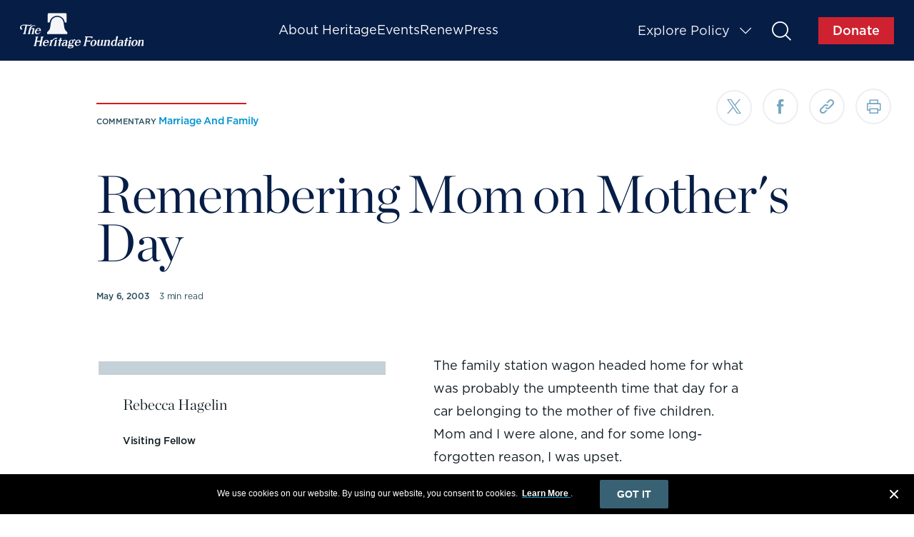

--- FILE ---
content_type: text/html; charset=UTF-8
request_url: https://www.heritage.org/marriage-and-family/commentary/remembering-mom-mothers-day
body_size: 20680
content:
<!DOCTYPE html>
<html lang="en" dir="ltr" prefix="content: http://purl.org/rss/1.0/modules/content/  dc: http://purl.org/dc/terms/  foaf: http://xmlns.com/foaf/0.1/  og: http://ogp.me/ns#  rdfs: http://www.w3.org/2000/01/rdf-schema#  schema: http://schema.org/  sioc: http://rdfs.org/sioc/ns#  sioct: http://rdfs.org/sioc/types#  skos: http://www.w3.org/2004/02/skos/core#  xsd: http://www.w3.org/2001/XMLSchema# ">
  <head>
    <link rel="stylesheet" href="themes/heritage/dist/fonts/new/fonts_1.css">
    <link rel="stylesheet" href="themes/heritage/dist/fonts/new/fonts_2.css">
    <link rel="stylesheet" href="themes/heritage/dist/fonts/new/fonts_3.css">
    <link rel="stylesheet" href="themes/heritage/dist/fonts/new/fonts_4.css">

    <meta charset="utf-8" />
<meta name="description" content="Remembering Mom on Mother&#039;s Day: Rebecca Hagelin recalls her mother&#039;s words of wisdom as she was growing up and finding her way in life." />
<meta name="abstract" content="The family station wagon headed home for what was probably the umpteenth time that day for a car belonging to the mother of five children. Mom and I were alone, and for some long-forgotten reason, I was upset. I&#039;m not certain how old I was. Fourteen? Fifteen? What I do know is that I began telling Mom about some perceived injustice I had suffered in my day, expecting her to pour streams of sympathy on the wounded emotions of her little girl." />
<meta name="keywords" content="Family, Rebecca Hagelin, mom, advice" />
<link rel="image_src" href="/themes/heritage/src/images/bell.png" />
<meta name="referrer" content="origin" />
<meta property="og:site_name" content="The Heritage Foundation" />
<meta property="og:type" content="commentary" />
<meta property="og:title" content="Remembering Mom on Mother&#039;s Day" />
<meta property="og:description" content="The family station wagon headed home for what was probably the umpteenth time that day for a car belonging to the mother of five children. Mom and I were alone, and for some long-forgotten reason, I was upset. I&#039;m not certain how old I was. Fourteen? Fifteen? What I do know is that I began telling Mom about some perceived injustice I had suffered in my day, expecting her to pour streams of sympathy on the wounded emotions of her little girl." />
<meta property="og:image" content="https://www.heritage.org/themes/heritage/src/images/bell.png" />
<meta property="og:locale" content="en_US" />
<meta property="fb:pages" content="300341323465160" />
<meta property="fb:app_id" content="380768468969117" />
<meta name="twitter:card" content="summary" />
<meta name="twitter:description" content="The family station wagon headed home for what was probably the umpteenth time that day for a car belonging to the mother of five children. Mom and I were alone, and for some long-forgotten reason, I was upset. I&#039;m not certain how old I was. Fourteen? Fifteen? What I do know is that I began telling Mom about some perceived injustice I had suffered in my day, expecting her to pour streams of sympathy on the wounded emotions of her little girl." />
<meta name="twitter:title" content="Remembering Mom on Mother&#039;s Day | The Heritage Foundation" />
<meta name="twitter:site" content="@heritage" />
<meta name="twitter:creator" content="@heritage" />
<meta name="twitter:image" content="https://www.heritage.org/themes/heritage/src/images/bell.png" />
<meta name="Generator" content="Drupal 10 (https://www.drupal.org)" />
<meta name="MobileOptimized" content="width" />
<meta name="HandheldFriendly" content="true" />
<meta name="viewport" content="width=device-width, initial-scale=1.0" />
<meta name="robots" content="NOODP,NOYDIR" />
<meta name="author" content="Rebecca Hagelin" />
<meta name="issue" content="24" />
<meta name="issue-title" content="Marriage and Family" />
<meta name="category" content="44" />
<meta name="category-name" content="Culture" />
<link rel="alternate" hreflang="en" href="https://www.heritage.org/marriage-and-family/commentary/remembering-mom-mothers-day" />
<link rel="canonical" href="https://www.heritage.org/marriage-and-family/commentary/remembering-mom-mothers-day" />
<link rel="shortlink" href="https://www.heritage.org/node/8273" />

    <title>Remembering Mom on Mother&#039;s Day | The Heritage Foundation</title>
    <link rel="stylesheet" media="all" href="/sites/default/files/css/css_SddNbCXAmO4CyjWFeHvjFXpVteYOGj_NNFlASc4D0K8.css?delta=0&amp;language=en&amp;theme=heritage_theme&amp;include=eJxNzEEKxSAMRdENiVlSSfVRhcQUE1u6-186-pM7OtxiE1TnOlkyr7BiegoCqWH24ANbNCjoENtZkoNnadu_pA9k7aPrOynur7owqAi7P3lYRfLHA0o7O9LVcTt9zWp1CX6lUjPu" />
<link rel="stylesheet" media="all" href="/sites/default/files/css/css_JitcW7G36WHzjnXzXLaERvKrbiIvwd9tFmanIZWcqSs.css?delta=1&amp;language=en&amp;theme=heritage_theme&amp;include=eJxNzEEKxSAMRdENiVlSSfVRhcQUE1u6-186-pM7OtxiE1TnOlkyr7BiegoCqWH24ANbNCjoENtZkoNnadu_pA9k7aPrOynur7owqAi7P3lYRfLHA0o7O9LVcTt9zWp1CX6lUjPu" />

    
    <!-- Start VWO Async SmartCode -->
    <link rel="preconnect" href="https://dev.visualwebsiteoptimizer.com" />
    <script type="cbc857688a48deb11b124355-text/javascript" id="vwoCode">
      window._vwo_code || (function () {
        var account_id = 714257,
          version = 2.1,
          settings_tolerance = 2000,
          hide_element = 'body',
          hide_element_style = 'opacity:0 !important; filter:alpha(opacity=0) !important; background:none !important; transition:none !important;',
          f = false,
          w = window,
          d = document,
          v = d.querySelector('#vwoCode'),
          cK = '_vwo_' + account_id + '_settings',
          cc = {};

        try {
          var c = JSON.parse(localStorage.getItem('_vwo_' + account_id + '_config'));
          cc = c && typeof c === 'object' ? c : {};
        } catch (e) {}

        var stT = cc.stT === 'session' ? w.sessionStorage : w.localStorage;

        code = {
          nonce: v && v.nonce,
          use_existing_jquery: function () {
            return typeof use_existing_jquery !== 'undefined' ? use_existing_jquery : undefined;
          },
          library_tolerance: function () {
            return typeof library_tolerance !== 'undefined' ? library_tolerance : undefined;
          },
          settings_tolerance: function () {
            return cc.sT || settings_tolerance;
          },
          hide_element_style: function () {
            return '{' + (cc.hES || hide_element_style) + '}';
          },
          hide_element: function () {
            if (performance.getEntriesByName('first-contentful-paint')[0]) {
              return '';
            }
            return typeof cc.hE === 'string' ? cc.hE : hide_element;
          },
          getVersion: function () {
            return version;
          },
          finish: function (e) {
            if (!f) {
              f = true;
              var t = d.getElementById('_vis_opt_path_hides');
              if (t) t.parentNode.removeChild(t);
              if (e) (new Image).src = 'https://dev.visualwebsiteoptimizer.com/ee.gif?a=' + account_id + e;
            }
          },
          finished: function () {
            return f;
          },
          addScript: function (e) {
            var t = d.createElement('script');
            t.type = 'text/javascript';
            if (e.src) {
              t.src = e.src;
            } else {
              t.text = e.text;
            }
            v && t.setAttribute('nonce', v.nonce);
            d.getElementsByTagName('head')[0].appendChild(t);
          },
          load: function (e, t) {
            var n = this.getSettings(),
              i = d.createElement('script'),
              r = this;
            t = t || {};
            if (n) {
              i.textContent = n;
              d.getElementsByTagName('head')[0].appendChild(i);
              if (!w.VWO || VWO.caE) {
                stT.removeItem(cK);
                r.load(e);
              }
            } else {
              var o = new XMLHttpRequest();
              o.open('GET', e, true);
              o.withCredentials = !t.dSC;
              o.responseType = t.responseType || 'text';
              o.onload = function () {
                if (t.onloadCb) {
                  return t.onloadCb(o, e);
                }
                if (o.status === 200 || o.status === 304) {
                  _vwo_code.addScript({ text: o.responseText });
                } else {
                  _vwo_code.finish('&e=loading_failure:' + e);
                }
              };
              o.onerror = function () {
                if (t.onerrorCb) {
                  return t.onerrorCb(e);
                }
                _vwo_code.finish('&e=loading_failure:' + e);
              };
              o.send();
            }
          },
          getSettings: function () {
            try {
              var e = stT.getItem(cK);
              if (!e) {
                return;
              }
              e = JSON.parse(e);
              if (Date.now() > e.e) {
                stT.removeItem(cK);
                return;
              }
              return e.s;
            } catch (e) {
              return;
            }
          },
          init: function () {
            if (d.URL.indexOf('__vwo_disable__') > -1) return;
            var e = this.settings_tolerance();
            w._vwo_settings_timer = setTimeout(function () {
              _vwo_code.finish();
              stT.removeItem(cK);
            }, e);

            var t;
            if (this.hide_element() !== 'body') {
              t = d.createElement('style');
              var n = this.hide_element(),
                i = n ? n + this.hide_element_style() : '',
                r = d.getElementsByTagName('head')[0];
              t.setAttribute('id', '_vis_opt_path_hides');
              v && t.setAttribute('nonce', v.nonce);
              t.setAttribute('type', 'text/css');
              if (t.styleSheet) t.styleSheet.cssText = i;
              else t.appendChild(d.createTextNode(i));
              r.appendChild(t);
            } else {
              t = d.getElementsByTagName('head')[0];
              var i = d.createElement('div');
              i.style.cssText = 'z-index: 2147483647 !important; position: fixed !important; left: 0 !important; top: 0 !important; width: 100% !important; height: 100% !important; background: white !important; display: block !important;';
              i.setAttribute('id', '_vis_opt_path_hides');
              i.classList.add('_vis_hide_layer');
              t.parentNode.insertBefore(i, t.nextSibling);
            }

            var o = window._vis_opt_url || d.URL,
              s = 'https://dev.visualwebsiteoptimizer.com/j.php?a=' + account_id + '&u=' + encodeURIComponent(o) + '&vn=' + version;

            if (w.location.search.indexOf('_vwo_xhr') !== -1) {
              this.addScript({ src: s });
            } else {
              this.load(s + '&x=true');
            }
          },
        };

        w._vwo_code = code;
        code.init();
      })();
    </script>
    <!-- End VWO Async SmartCode -->

  <style>
		@media screen and (min-width: 768px) {
			.navigation-global__logo-link span.heritage-icon-heritage_logo {
				position: absolute;
				/* top: 50%;
				transform: translateY(-50%); */
				margin: 0 auto;
				left: 0;
				right: 0;
				width: 90%;
				/*width: 65%; */
				height: 100%;
				/* padding-top: calc((120/336) * 100%); */
				/*background: url('/themes/heritage/dist/assets/50-year-logo.svg') no-repeat; */
				background: url('/themes/heritage/dist/assets/heritage-logo-white.svg') no-repeat;
				background-size: 100% auto;
				background-position: center;
			}
			.navigation-global__logo-link span::before {
				display: none;
			}
		}

		#mktoForm_2026 {
			flex-wrap: wrap;
		}
		#mktoForm_2026 #LbltHFSubscriber {
			display: block !important;
			width: auto !important;
			padding-top: 0 !important;
			flex: 0 1 auto;
			max-width: 100%;
			min-height: 0;
			margin: 0;
			text-align: center;
		}
		#mktoForm_2026 #tHFSubscriber {
			width: auto !important;
			height: auto !important;
			margin-right: 0;
		}
		#mktoForm_2026 #tHFSubscriber::before {
			display: none !important;
		}
		#mktoForm_2026 .mktoFieldWrap {
			justify-content: center;
			flex-wrap: wrap;
		}
		#mktoForm_2026 .mktoFormRow + .mktoFormRow + .mktoFormRow + .mktoFormRow {
			flex: 0 0 100%;
		}
		#mktoForm_2026 .mktoCheckboxList {
			margin-right: 0;
		}
	</style>
    <script src="/themes/heritage/dist/js/vendors.js" type="cbc857688a48deb11b124355-text/javascript"></script>
    <script src="/core/assets/vendor/modernizr/modernizr.min.js?v=3.3.1" type="cbc857688a48deb11b124355-text/javascript"></script>
    <!-- Munchkin Code -->
    <script type="cbc857688a48deb11b124355-text/javascript">
    //Initiates Munchkin Code [Global]
    (function() {
      var didInit = false;
      function initMunchkin() {
        if(didInit === false) {
          didInit = true;
          Munchkin.init('824-MHT-304', {'asyncOnly': true});
        }
      }
      var s = document.createElement('script');
      s.type = 'text/javascript';
      s.async = true;
      s.src = '//munchkin.marketo.net/munchkin.js';
      s.onreadystatechange = function() {
        if (this.readyState == 'complete' || this.readyState == 'loaded') {
          initMunchkin();
        }
      };
      s.onload = initMunchkin;
      document.getElementsByTagName('head')[0].appendChild(s);
    })();
    </script>
    <!-- EOF Munchkin Code -->

    <!-- Google Tag Manager -->
    <script type="cbc857688a48deb11b124355-text/javascript">(function(w,d,s,l,i){w[l]=w[l]||[];w[l].push({'gtm.start':
    new Date().getTime(),event:'gtm.js'});var f=d.getElementsByTagName(s)[0],
    j=d.createElement(s),dl=l!='dataLayer'?'&l='+l:'';j.async=true;j.src=
    'https://www.googletagmanager.com/gtm.js?id='+i+dl;f.parentNode.insertBefore(j,f);
    })(window,document,'script','dataLayer','GTM-M7B3LZV');</script>
    <!-- End Google Tag Manager -->
    <!-- Google Tag Manager -->
    <script type="cbc857688a48deb11b124355-text/javascript">(function(w,d,s,l,i){w[l]=w[l]||[];w[l].push({'gtm.start':
    new Date().getTime(),event:'gtm.js'});var f=d.getElementsByTagName(s)[0],
    j=d.createElement(s),dl=l!='dataLayer'?'&l='+l:'';j.async=true;j.src=
    'https://www.googletagmanager.com/gtm.js?id='+i+dl;f.parentNode.insertBefore(j,f);
    })(window,document,'script','dataLayer','GTM-PNRTH5W');</script>
    <!-- End Google Tag Manager -->

    <!-- Chartbeat Code -->
    <script type="cbc857688a48deb11b124355-text/javascript">
      (function() {
        /** CONFIGURATION START **/
        var _sf_async_config = window._sf_async_config = (window._sf_async_config || {});
        _sf_async_config.uid = 2019;
        _sf_async_config.domain = 'heritage.org';
        _sf_async_config.useCanonical = true;
        _sf_async_config.useCanonicalDomain = true;
        _sf_async_config.sections = 'Homepage';
        _sf_async_config.authors = '';
        _sf_async_config.flickerControl = false;
        /** CONFIGURATION END **/
        function loadChartbeat() {
          var e = document.createElement('script');
          var n = document.getElementsByTagName('script')[0];
          e.type = 'text/javascript';
          e.async = true;
          e.src = '//static.chartbeat.com/js/chartbeat.js';
          n.parentNode.insertBefore(e, n);
        }
        loadChartbeat();
      })();
    </script>
    <script async src="//static.chartbeat.com/js/chartbeat_mab.js" type="cbc857688a48deb11b124355-text/javascript"></script>
    <!-- EOF Chartbeat Code -->

    <!-- Facebook Pixel Code -->
    <script type="cbc857688a48deb11b124355-text/javascript">!function(e,t,n,c,o,a,f){e.fbq||(o=e.fbq=function(){o.callMethod?o.callMethod.apply(o,arguments):o.queue.push(arguments)},e._fbq||(e._fbq=o),o.push=o,o.loaded=!0,o.version="2.0",o.queue=[],(a=t.createElement(n)).async=!0,a.src="https://connect.facebook.net/en_US/fbevents.js",(f=t.getElementsByTagName(n)[0]).parentNode.insertBefore(a,f))}(window,document,"script"),fbq("init","757309131330167"),fbq("track","PageView");</script>
    <noscript><img height="1" width="1" style="display:none" src="https://www.facebook.com/tr?id=757309131330167&ev=PageView&noscript=1" /></noscript>
    <!-- End Facebook Pixel Code -->

    <!-- Favicons -->
    <link rel="apple-touch-icon" sizes="76x76" href="/themes/heritage/src/images/favicon/apple-touch-icon.png">
    <link rel="icon" type="image/png" href="/themes/heritage/src/images/favicon/favicon-32x32.png" sizes="32x32">
    <link rel="icon" type="image/png" href="/themes/heritage/src/images/favicon/favicon-16x16.png" sizes="16x16">
    <link rel="mask-icon" href="/themes/heritage/src/images/favicon/safari-pinned-tab.svg" color="#5bbad5">
    <link rel="shortcut icon" href="/themes/heritage/src/images/favicon/favicon.ico">
    <meta name="theme-color" content="#ffffff">
    <!-- end favicons -->

	<!--
    <script src="https://23fb6d9ba3f348d2b885dfa43ec08ab4.js.ubembed.com" async></script>
	-->
	<script src="https://23fb6d9ba3f348d2b885dfa43ec08ab4.js.ubembed.com" async referrerpolicy="origin" type="cbc857688a48deb11b124355-text/javascript"></script>


    <!-- Google Tag Manager -->
    <script type="cbc857688a48deb11b124355-text/javascript">(function(w,d,s,l,i){w[l]=w[l]||[];w[l].push({'gtm.start':
    new Date().getTime(),event:'gtm.js'});var f=d.getElementsByTagName(s)[0],
    j=d.createElement(s),dl=l!='dataLayer'?'&l='+l:'';j.async=true;j.src=
    'https://www.googletagmanager.com/gtm.js?id='+i+dl;f.parentNode.insertBefore(j,f);
    })(window,document,'script','dataLayer','GTM-M69S38');</script>
    <!-- End Google Tag Manager -->

  <!-- Start - heritage.org/voterfraud -->
    <script type="cbc857688a48deb11b124355-text/javascript">
        if(window.location.href.indexOf("/voterfraud") > -1){
            // Gtag for heritage.org/voterfraud
            const cst_gtaag_script = document.createElement('script');
            cst_gtaag_script.type = 'text/javascript';
            cst_gtaag_script.async = true;
            cst_gtaag_script.onload = () => {
              window.dataLayer = window.dataLayer || [];
              function gtag(){dataLayer.push(arguments);}
              gtag('js', new Date());
              gtag('config', 'G-ZEW98RRCFJ');
            }
            cst_gtaag_script.src = 'https://www.googletagmanager.com/gtag/js?id=G-ZEW98RRCFJ';
            document.head.appendChild(cst_gtaag_script);

        } else if(window.location.href.indexOf("/judicialtracker") > -1) {
          // Gtag for heritage.org/judicialtracker
            const cst_gtaag_script = document.createElement('script');
            cst_gtaag_script.type = 'text/javascript';
            cst_gtaag_script.async = true;
            cst_gtaag_script.onload = () => {
              window.dataLayer = window.dataLayer || [];
              function gtag(){dataLayer.push(arguments);}
              gtag('js', new Date());
              gtag('config', 'G-QZ34BYXZ5X');
            }
            cst_gtaag_script.src = 'https://www.googletagmanager.com/gtag/js?id=G-QZ34BYXZ5X';
            document.head.appendChild(cst_gtaag_script);

        }  else if(window.location.href.indexOf("/military") > -1) {
          // Gtag for heritage.org/judicialtracker
            const cst_gtaag_script = document.createElement('script');
            cst_gtaag_script.type = 'text/javascript';
            cst_gtaag_script.async = true;
            cst_gtaag_script.onload = () => {
              window.dataLayer = window.dataLayer || [];
              function gtag(){dataLayer.push(arguments);}
              gtag('js', new Date());
              gtag('config', 'G-J2HXEDM5FT');
            }
            cst_gtaag_script.src = 'https://www.googletagmanager.com/gtag/js?id=G-J2HXEDM5FT';
            document.head.appendChild(cst_gtaag_script);

        } else {
            // Gtag for heritage.org
            const cst_gtaag_script = document.createElement('script');
            cst_gtaag_script.type = 'text/javascript';
            cst_gtaag_script.async = true;
            cst_gtaag_script.onload = () => {
              window.dataLayer = window.dataLayer || [];
              function gtag(){dataLayer.push(arguments);}
              gtag('js', new Date());
              gtag('config', 'G-J2RJTC3R65');
            }
            cst_gtaag_script.src = 'https://www.googletagmanager.com/gtag/js?id=G-J2RJTC3R65';
            document.head.appendChild(cst_gtaag_script);

        }
      </script>
  <!-- End - heritage.org/voterfraud -->

  </head>
  <body class="path-node page-node-type-commentary">

<!-- Start Code - heritage.org -->
    <!-- Google Tag Manager (noscript) -->
      <noscript><iframe src=""https://www.googletagmanager.com/ns.html?id=GTM-M69S38""
      height=""0"" width=""0"" style=""display:none;visibility:hidden""></iframe></noscript>
    <!-- End Google Tag Manager (noscript) -->
  <!-- End Code - heritage.org -->

    <!-- Google Tag Manager (noscript) -->
    <noscript><iframe src="https://www.googletagmanager.com/ns.html?id=GTM-M7B3LZV"
    height="0" width="0" style="display:none;visibility:hidden"></iframe></noscript>
    <!-- End Google Tag Manager (noscript) -->
    <!-- Google Tag Manager (noscript) -->
    <noscript><iframe src="https://www.googletagmanager.com/ns.html?id=GTM-PNRTH5W"
    height="0" width="0" style="display:none;visibility:hidden"></iframe></noscript>
    <!-- End Google Tag Manager (noscript) -->
    <a href="#main-content" class="visually-hidden focusable skip-link">
      Skip to main content
    </a>
    
      <div class="dialog-off-canvas-main-canvas" data-off-canvas-main-canvas>
    <div id="page-wrapper" class="page__wrapper">
  <div id="page">
      <div class="navigation-global__fix-wrapper">

          <nav class="navigation-global">
        <div class="search-form-modal">
          <div class="search-form-content">
            <div id="search-form" class="search-form__overlay lock-modal">
                <button title="close modal" class="search__close-modal heritage-icon-chaptering_close _close-modal"></button>
                <form action="/search" method="GET">
                  <div class="search-form__input-wrapper">
                    <input type="text" id="search_overlay_input" class="search-form__input" name="contains" placeholder="Start typing"/>
                    <button type="submit" class="search-form--input-submit"><span>Submit</span><i class=" heritage-icon-search_desktop"></i></button>
                  </div>
                </form>
                <div class="search-form__results-wrapper">
                                    <p class="search__frequently">Frequently Searched</p>
                  <ul id="search_starters">
                                          <li><a href="/search?contains=Critical Race Theory ">Critical Race Theory </a></li>
                                          <li><a href="/search?contains=Life">Life</a></li>
                                          <li><a href="/search?contains=Index of Economic Freedom">Index of Economic Freedom</a></li>
                                          <li><a href="/search?contains=China">China</a></li>
                                          <li><a href="/search?contains=The Kevin Roberts Show">The Kevin Roberts Show</a></li>
                                          <li><a href="/search?contains=Budget and Spending">Budget and Spending</a></li>
                                      </ul>
                                  </div>
                <div class="typeahead-results"></div>
                <a href="#" class="back-to-close"></a>
              </div>
            </div>
          </div>
        </div>

          
          
          <div class="site-header-main">
            <div class="global-site-header">
              <a href="/" class="global-site-header__logo-link" title="The Heritage Foundation Home">
                <img class="global-site-header__logo" src="/themes/heritage/dist/assets/heritage-logo.svg" alt="Site logo">
              </a>
              <div class="global-site-header__navigation-middle" id="site-header-mobileNav">
                  <div>
    <nav role="navigation" aria-labelledby="block-secondarynavigtation-menu" id="block-secondarynavigtation">
            
  <h2 class="visually-hidden" id="block-secondarynavigtation-menu">Secondary Navigation</h2>
  

        
              <ul class="mainmenu">
              <li class="menu-item-about-heritage">
        <a href="/about-heritage/mission" data-drupal-link-system-path="about-heritage/mission">About Heritage</a>
              </li>
          <li class="menu-item-events">
        <a href="/events" data-drupal-link-system-path="events">Events</a>
              </li>
          <li class="menu-item-renew">
        <a href="https://secured.heritage.org/renew-membership/?utm_campaign=donate&amp;utm_source=heritagefoundation&amp;utm_medium=textlink&amp;utm_content=heritage_org_renew_topnav">Renew</a>
              </li>
          <li class="menu-item-press">
        <a href="/press" title="Press" data-drupal-link-system-path="node/457782">Press</a>
              </li>
          <li class="menu-item-explore-policy">
        <a href="/explore-policy" data-drupal-link-system-path="node/25159136">Explore Policy</a>
              </li>
        </ul>
  



  </nav>

  </div>

              </div>
              <div class="global-site-header__navigation-right">
                <div class="site-header-hamburger" id="site-header-hamburger">
                  <span></span>
                  <span></span>
                  <span></span>
                </div>
                <section class="navigation-global__issue-toggle">
                  <a href="#" class="navigation-global__issue-toggle-text _main-open" title="open issue explorer" role="button">
                    Explore Policy
                    <div class="navigation-global__caret heritage-icon-explore_issues_tablet_mobile"></div>
                  </a>
                </section>
                <section class="navigation-global__issue-expanded">
                  <div class="navigation-global__issue-expanded-wrap">
                    <section class="navigation-global__tier-issue-wrap">
                      <a href="#" class="navigation-global__close-icon heritage-icon-chaptering_close" title="close navigation" role="button"></a>
                                              <div class="navigation-global__top-issues">
                          <p class="navigation-global__top-issues-text">Top Issues</p>
                          <section class="navigation-global__issue-list-wrap">
                            <ul class="navigation-global__issue-list1">
                              <div class="views-element-container"><div class="view view-explore-issues view-id-explore_issues view-display-id-top_issues js-view-dom-id-c8b4c0bb689b318f4dbda5e1f4bf1bea1fcc32b262bbf40a60934266f8286215">
  
    
      
      <div class="view-content">
      <div class="link--main-container">
  
  <div class="link--container">
    
      
              <h3  class="views-row"><div class="views-field views-field-name"><span class="field-content"><a href="/china" hreflang="en">China</a></span></div></h3>
      
    
      
              <h3  class="views-row"><div class="views-field views-field-name"><span class="field-content"><a href="/election-integrity" hreflang="en">Election Integrity</a></span></div></h3>
      
    
      
              <h3  class="views-row"><div class="views-field views-field-name"><span class="field-content"><a href="/border-security" hreflang="en">Border Security</a></span></div></h3>
      
    
      
              <h3  class="views-row"><div class="views-field views-field-name"><span class="field-content"><a href="/life" hreflang="en">Life</a></span></div></h3>
      
    
      
              <h3  class="views-row"><div class="views-field views-field-name"><span class="field-content"><a href="/big-tech" hreflang="en">Big Tech</a></span></div></h3>
      
      </div>
</div>

    </div>
  
          </div></div>

                            </ul>
                          </section>
                        </div>
                                            <div class="navigation-global__tier-mobile">
                          <div>
    <nav role="navigation" aria-labelledby="block-secondarynavigtation-menu" id="block-secondarynavigtation">
            
  <h2 class="visually-hidden" id="block-secondarynavigtation-menu">Secondary Navigation</h2>
  

        
              <ul class="mainmenu">
              <li class="menu-item-about-heritage">
        <a href="/about-heritage/mission" data-drupal-link-system-path="about-heritage/mission">About Heritage</a>
              </li>
          <li class="menu-item-events">
        <a href="/events" data-drupal-link-system-path="events">Events</a>
              </li>
          <li class="menu-item-renew">
        <a href="https://secured.heritage.org/renew-membership/?utm_campaign=donate&amp;utm_source=heritagefoundation&amp;utm_medium=textlink&amp;utm_content=heritage_org_renew_topnav">Renew</a>
              </li>
          <li class="menu-item-press">
        <a href="/press" title="Press" data-drupal-link-system-path="node/457782">Press</a>
              </li>
          <li class="menu-item-explore-policy">
        <a href="/explore-policy" data-drupal-link-system-path="node/25159136">Explore Policy</a>
              </li>
        </ul>
  



  </nav>

  </div>

                      </div>
                    </section>
                    <section class="navigation-global__issue-category-wrap">
                      <div class="views-element-container"><div class="view view-explore-issues view-id-explore_issues view-display-id-grid js-view-dom-id-0c0a9e3e3fd61263bf0bcd72e9d1d6f6de46d0bec01b656fbe2c54f7dedb65a5">
  
    
      
      <div class="view-content">
      <section class="navigation-global__issue-category">
  <p>Political Thought</p>
  <ul class="navigation-global__issue-category-list">
          <li><div class="views-field views-field-name"><span class="field-content"><a href="/american-history" hreflang="en">American History</a></span></div></li>
          <li><div class="views-field views-field-name"><span class="field-content"><a href="/conservatism" hreflang="en">Conservatism</a></span></div></li>
          <li><div class="views-field views-field-name"><span class="field-content"><a href="/progressivism" hreflang="en">Progressivism</a></span></div></li>
      </ul>
</section>

<section class="navigation-global__issue-category">
  <p>International</p>
  <ul class="navigation-global__issue-category-list">
          <li><div class="views-field views-field-name"><span class="field-content"><a href="/antisemitism" hreflang="en">Antisemitism</a></span></div></li>
          <li><div class="views-field views-field-name"><span class="field-content"><a href="/china" hreflang="en">China</a></span></div></li>
          <li><div class="views-field views-field-name"><span class="field-content"><a href="/europe" hreflang="en">Europe</a></span></div></li>
          <li><div class="views-field views-field-name"><span class="field-content"><a href="/global-politics" hreflang="en">Global Politics</a></span></div></li>
          <li><div class="views-field views-field-name"><span class="field-content"><a href="/middle-east" hreflang="en">Middle East</a></span></div></li>
      </ul>
</section>

<section class="navigation-global__issue-category">
  <p>Domestic Policy</p>
  <ul class="navigation-global__issue-category-list">
          <li><div class="views-field views-field-name"><span class="field-content"><a href="/big-tech" hreflang="en">Big Tech</a></span></div></li>
          <li><div class="views-field views-field-name"><span class="field-content"><a href="/education" hreflang="en">Education</a></span></div></li>
          <li><div class="views-field views-field-name"><span class="field-content"><a href="/government-regulation" hreflang="en">Government Regulation</a></span></div></li>
          <li><div class="views-field views-field-name"><span class="field-content"><a href="/health-care-reform" hreflang="en">Health Care Reform</a></span></div></li>
          <li><div class="views-field views-field-name"><span class="field-content"><a href="/welfare" hreflang="en">Welfare</a></span></div></li>
      </ul>
</section>

<section class="navigation-global__issue-category">
  <p>National Security</p>
  <ul class="navigation-global__issue-category-list">
          <li><div class="views-field views-field-name"><span class="field-content"><a href="/border-security" hreflang="en">Border Security</a></span></div></li>
          <li><div class="views-field views-field-name"><span class="field-content"><a href="/cybersecurity" hreflang="en">Cybersecurity</a></span></div></li>
          <li><div class="views-field views-field-name"><span class="field-content"><a href="/defense" hreflang="en">Defense</a></span></div></li>
      </ul>
</section>

<section class="navigation-global__issue-category">
  <p>Government Spending</p>
  <ul class="navigation-global__issue-category-list">
          <li><div class="views-field views-field-name"><span class="field-content"><a href="/budget-and-spending" hreflang="en">Budget and Spending</a></span></div></li>
          <li><div class="views-field views-field-name"><span class="field-content"><a href="/debt" hreflang="en">Debt</a></span></div></li>
          <li><div class="views-field views-field-name"><span class="field-content"><a href="/taxes" hreflang="en">Taxes</a></span></div></li>
      </ul>
</section>

<section class="navigation-global__issue-category">
  <p>Energy and Climate</p>
  <ul class="navigation-global__issue-category-list">
          <li><div class="views-field views-field-name"><span class="field-content"><a href="/climate" hreflang="en">Climate</a></span></div></li>
          <li><div class="views-field views-field-name"><span class="field-content"><a href="/energy" hreflang="en">Energy</a></span></div></li>
          <li><div class="views-field views-field-name"><span class="field-content"><a href="/environment" hreflang="en">Environment</a></span></div></li>
      </ul>
</section>

<section class="navigation-global__issue-category">
  <p>Legal and Judicial</p>
  <ul class="navigation-global__issue-category-list">
          <li><div class="views-field views-field-name"><span class="field-content"><a href="/courts" hreflang="en">Courts</a></span></div></li>
          <li><div class="views-field views-field-name"><span class="field-content"><a href="/crime-and-justice" hreflang="en">Crime and Justice</a></span></div></li>
          <li><div class="views-field views-field-name"><span class="field-content"><a href="/election-integrity" hreflang="en">Election Integrity</a></span></div></li>
          <li><div class="views-field views-field-name"><span class="field-content"><a href="/gun-rights" hreflang="en">Gun Rights</a></span></div></li>
          <li><div class="views-field views-field-name"><span class="field-content"><a href="/the-constitution" hreflang="en">The Constitution</a></span></div></li>
      </ul>
</section>

<section class="navigation-global__issue-category">
  <p>Culture</p>
  <ul class="navigation-global__issue-category-list">
          <li><div class="views-field views-field-name"><span class="field-content"><a href="/gender" hreflang="en">Gender</a></span></div></li>
          <li><div class="views-field views-field-name"><span class="field-content"><a href="/life" hreflang="en">Life</a></span></div></li>
          <li><div class="views-field views-field-name"><span class="field-content"><a href="/marriage-and-family" hreflang="en">Marriage and Family</a></span></div></li>
          <li><div class="views-field views-field-name"><span class="field-content"><a href="/parental-rights" hreflang="en">Parental Rights</a></span></div></li>
          <li><div class="views-field views-field-name"><span class="field-content"><a href="/religious-liberty" hreflang="en">Religious Liberty</a></span></div></li>
      </ul>
</section>

<section class="navigation-global__issue-category">
  <p>Economy</p>
  <ul class="navigation-global__issue-category-list">
          <li><div class="views-field views-field-name"><span class="field-content"><a href="/international-economies" hreflang="en">International Economies</a></span></div></li>
          <li><div class="views-field views-field-name"><span class="field-content"><a href="/markets-and-finance" hreflang="en">Markets and Finance</a></span></div></li>
          <li><div class="views-field views-field-name"><span class="field-content"><a href="/trade" hreflang="en">Trade</a></span></div></li>
      </ul>
</section>


    </div>
  
          </div></div>

                    </section>
                  </div>
                </section>
                <a href="#" class="global-site-header__issue-search heritage-icon-search_desktop search-open" title="open search" role="button">open search</a>
                <a class="global-site-header__donate header-site-donate" href="https://secured.heritage.org/?utm_campaign=donate&amp;utm_source=heritagefoundation&amp;utm_medium=textlink&amp;utm_content=header_donate_button&amp;_gl=1*asseej*_gcl_au*Nzk0ODcxMDYwLjE3NDQ5MDAxNDkuMTEzNjQ0OTY5Ny4xNzQ3Mzk3OTE5LjE3NDczOTc5MTg.*_ga*MjA1OTUwMzUxOC4xNzQ0OTAwMTUy*_ga_W14BT6YQ87*czE3NDg1MTU0NDUkbzE1JGcxJHQxNzQ4NTE3ODI5JGoyOCRsMCRoMA.." data-external="yes">
                  Donate
                </a>
              </div>
            </div>
          </div>
      </nav>
    </div>

    <header id="header" class="header" role="banner" aria-label="Site header">
          </header>
        
    <div id="main-wrapper" class="layout-main-wrapper layout-container clearfix">
      <div id="main" class="layout-main clearfix">
        
        <main id="content" class="column main-content" role="main">
          <section class="section content-wrapper">
            <a id="main-content" tabindex="-1" aria-label="main content"></a>
              <div>
    <div data-drupal-messages-fallback class="hidden"></div>
<div id="block-heritage-theme-page-title">
  
    
      
  <h1><span>Remembering Mom on Mother&#039;s Day</span>
</h1>


  </div>
<div id="block-mainpagecontent">
  
    
      

<article  data-me-edit-screen-key="310c1723-81af-464f-9592-ed9a3be5cc2f" data-me-edit-screen-entity-id="8273" about="/marriage-and-family/commentary/remembering-mom-mothers-day" class="node commentary node--type-commentary node--view-mode-full _legacy clearfix">

    <article class="commentary__wrapper">
        <div class="commentary__eyebrow article__eyebrow">
            COMMENTARY <a href="/marriage-and-family" hreflang="en">Marriage and Family</a>        </div>
        <h1 class="commentary__headline headline">Remembering Mom on Mother&#039;s Day</h1>
                                  <div class="article-general-info">May 6, 2003 <span class="article-read-time">            <span>  3 min read
</span>
      </span></div>

        <div class="commentary__intro-wrapper">
         
<div class="author-card">
	<figure class="author-card__image-wrapper">
		<img src="" alt="">
		<figcaption>COMMENTARY BY</figcaption>
	</figure>
	<div class="author-card__author-info-wrapper">
	  	    <p class="author-card__name nolink"><span>Rebecca  Hagelin</span></p>
	  	    		<a href="https://twitter.com/" target="_blank" class="author-card__twitter-handle"></a>
				<div class="author-card__card-info">
			<p class="author-card__title">Visiting Fellow</p>
			<div class="author-card__info"></div>
		</div>
	</div>
</div>

                  
                      </div>

      <div class="article__social-container commentary__social-container explainer-banner__social-container">
  <a href="https://twitter.com/intent/tweet?text=Remembering%20Mom%20on%20Mother%27s%20Day%20via%20@Heritage &url=https%3A%2F%2Fwww.heritage.org%2Fmarriage-and-family%2Fcommentary%2Fremembering-mom-mothers-day" class="heritage-icon-social_twitters article__social-icon" title="Share this article on Twitter" aria-label="Share this article on Twitter">
    <svg xmlns="http://www.w3.org/2000/svg" width="20" height="22" viewBox="0 0 20 22" fill="none">
      <g clip-path="url(#clip0_83_427)">
      <path d="M11.9027 9.42964L19.3482 0.774902H17.5838L11.119 8.28969L5.95547 0.774902H0L7.8082 12.1386L0 21.2144H1.76443L8.59152 13.2785L14.0445 21.2144H20L11.9023 9.42964H11.9027ZM9.48608 12.2387L8.69495 11.1071L2.40018 2.10314H5.11025L10.1902 9.36965L10.9813 10.5012L17.5847 19.9466H14.8746L9.48608 12.2391V12.2387Z" fill="white"></path>
      </g>
      <defs>
      <clipPath id="clip0_83_427">
      <rect width="20" height="20.45" fill="white" transform="translate(0 0.774902)"></rect>
      </clipPath>
      </defs>
    </svg>
  </a>
  <a href="https://www.facebook.com/sharer/sharer.php?u=https%3A%2F%2Fwww.heritage.org%2Fmarriage-and-family%2Fcommentary%2Fremembering-mom-mothers-day" class="heritage-icon-social_facebook article__social-icon" title="Share this article on Facebook" aria-label="Share this article on Facebook"></a>
  <a href="#" class="heritage-icon-copy_link article__social-icon" title="Copy a link to this article" aria-label="Copy a link to this article">
  	<i class="copy-icon__confirmation">
  		<span class="heritage-icon-check_sign_up article__social-icon"></span>
  		<span class="copy-icon__copied">Copied</span>
  	</i>
  </a>
      <a href="/node/8273/print-display" class="heritage-icon-print article__social-icon" title="Print this article" aria-label="Print this article" target="_blank"></a>
  </div>


                  <div class="article__body-copy">
                          <div class="body__spacer"></div>
            
            
            <div><p>The family station wagon headed home for what was probably the
umpteenth time that day for a car belonging to the mother of five
children. Mom and I were alone, and for some long-forgotten reason,
I was upset.</p>

<p>I'm not certain how old I was. Fourteen? Fifteen? What I do know
is that I began telling Mom about some perceived injustice I had
suffered in my day, expecting her to pour streams of sympathy on
the wounded emotions of her little girl.</p>

<p>As we passed the slender, tall palm trees in the median lined up
like graceful dancers on a stage, mom surprised me with the firmly
spoken words, "Becks, you've got to learn to roll with the
punches."</p>

<p>I don't remember anything else about the ride home that day or
our conversation, except for two things: For a brief moment I was
taken aback by her lack of sympathy, and then almost immediately,
her advice struck a chord deep within my impressionable young mind.
"Becks, you've got to learn to roll with the punches." I can still
see her resolute profile as she stared straight ahead and became
more like a boxing coach than the Southern Belle I knew so
well.</p>

<p>Like I so often did, I adapted mom's advice for the "punches"
life doles out on all of us, and I've been rolling ever since.</p>

<p>As regular readers of my column know, my mom died last year.
This is my first Mother's Day without her. But the advice Mom gave
me will last forever. As I continue to apply her many words of
wisdom to my own life, I also look for opportunities to pass them
on to my own children.</p>

<p>Mom was at once both immensely loving and full of great
expectations for her children. We always knew her arms and heart
were open to us, but we also knew that whining would get us nowhere
with this incredibly optimistic woman.</p>

<p>My sister and I have often referred to Mom as the original
"can-do" woman. No challenge was too big, no problem insurmountable
for her. She was generous, kind to everyone she met, had a
marvelous sense of humor and smiled for the sake of others even
when she didn't feel like it. Mom faced life filled with endless
enthusiasm, high energy and a resolve to accomplish her goals with
excellence. And she expected her children to approach the world
that way too.</p>

<p>Although Mom led mostly by example, she always kept one eye on
her kids and our own struggles, and was quick to offer comfort for
broken hopes and hearts, and firm words of guidance when we needed
direction.</p>

<p>One particular phrase Mom said to me several times in my youth
has served me well throughout the various phases of my journey as a
maturing young woman: "Bloom where you're planted." I have recalled
these words many times and looked for opportunities to bloom in the
midst of less-than-perfect circumstances - from living as a
newlywed in a town where I knew no one; while changing what seemed
like millions of diapers for my three babies; amidst challenging
professional projects; when serving in positions that were great
honors, but in which I felt wholly inadequate.</p>

<p>It seems Mom had advice for every situation. As a teen-ager just
starting to date, it was Mom who reminded me that I was a child of
God and had great value, that to give myself to any boy before
marriage would tarnish the beauty God placed within me. As a young
woman on my own, I remember calling Mom on several occasions when I
faced difficult decisions in my life. Her sweet voice on the other
end of the phone always gently asked, "Have you prayed about it?
Just ask God to show you." And when I prayed, He always did.</p>

<p>During times when I was overly tired or sad, but still had work
to do, it was Mom that told me that if I would make an effort to
force a smile onto my face, it would - somehow - actually make me
feel a little better, and brighten the room for anyone around. It
still does.</p>

<p>Yes, I miss Mom terribly. But in my mind and heart, I still hear
her voice, and I treasure and still heed her great advice.</p>

<p>In honor of the great woman and friend who taught me so well, I
offer to all the moms out there who take the time to share of their
hearts and wisdom with their children, a very warm, very loving,
"Happy Mother's Day." You will always be cherished by the ones
blessed enough to call you Mom.</p>

<p><br>
<!-- begin abio  --></p>

<p><em>Reprinted with the permission of the internet newspaper <a id="CPNEWWIN:child^toolbar=1,location=1,directory=0,status=1,menubar=1,scrollbars=1,resizable=1@http://www.worldnetdaily.com|" onmouseover="if (!window.__cfRLUnblockHandlers) return false;  return self.status='http://www.worldnetdaily.com'; " onmouseout="if (!window.__cfRLUnblockHandlers) return false;  return self.status=''; " href="javascript:HandleLink('cpe_5077_0','CPNEWWIN:child^toolbar=1,location=1,directory=0,status=1,menubar=1,scrollbars=1,resizable=1@http://www.worldnetdaily.com');" data-cf-modified-cbc857688a48deb11b124355-="">
WorldNetDaily.com</a>.</em></p>

<p>-<a id="CP___PAGEID=33329,RebeccaHagelin-archive.cfm,38,RebeccaHagelin.cfm,38|" href="/About/Staff/RebeccaHagelin-archive.cfm">Rebecca Hagelin</a>
is a vice president of the <a href="http://www.heritage.org/about/">Heritage Foundation</a>, a
research and educational think-tank whose mission is to formulate
and promote conservative public policies based on the principles of
free enterprise, limited government, individual freedom,
traditional American values and a strong national defense. She is
also the former vice president of communications for WorldNetDaily
and her 60-second radio commentaries can be heard on the Salem
Communications Network.</p></div>
      
                      </div>
        
    </article>

  

      
  <div class="views-element-container"><div class="view view-issue-breaker view-id-issue_breaker view-display-id-issue_breaker_block js-view-dom-id-71e085e46d47afba66cc5fd10ff5f9b76b9f0013ae2aaf08c7e50295c390d91c">
  
    
      
      <div class="view-content">
      
  <div class="NA-content-offers__wrapper">
    <div class="NA-content-offers">
        <section id="NA-content-offers__heading">
            <h2>Heritage Offers</h2>
        </section>
        <section id="NA-content-offers__body">
            <div class="NA-content-offers__list">
                <div class="NA-content-offers__list-item">
                    <a href="https://secured.heritage.org/activate/?utm_campaign=membercard&utm_source=heritagefoundation&utm_medium=textlink&utm_content=interstitialad">
                    <picture>
                        <img src="/themes/heritage/src/images/exclusive-offers-books/2025-Member-Card-v3-with-paper-texture.png">
                    </picture>
                    </a>
                    <a href="https://secured.heritage.org/activate/?utm_campaign=membercard&utm_source=heritagefoundation&utm_medium=textlink&utm_content=interstitialad">
                        <h4>Activate your 2025 Membership</h4>
                    </a>
                    <p>
                        By activating your membership you'll become part of a committed group of fellow patriots who stand for America's Founding principles.
                    </p>
                    <a class="cta-button" href="https://secured.heritage.org/free-5-shocking-cases-of-election-fraud-ebook/?utm_campaign=electionfraudebook&amp;utm_source=heritagefoundation&amp;utm_medium=textlink&amp;utm_content=interstitialad">
                        <button>Get your FREE eBook</button>
                    </a>
                </div>
                <div class="NA-content-offers__list-item">
                    <a href="https://secured.heritage.org/constitution/?utm_campaign=constitutionguide&amp;utm_source=heritagefoundation&amp;utm_medium=textlink&amp;utm_content=interstitialad">
                    <picture>
                        <img src="/themes/heritage/src/images/exclusive-offers-books/2024_10_0479_GuidetoConstitution_Image_v1.png">
                    </picture>
                    </a>
                    <a href="https://secured.heritage.org/constitution/?utm_campaign=constitutionguide&amp;utm_source=heritagefoundation&amp;utm_medium=textlink&amp;utm_content=interstitialad">
                        <h4>The Heritage Guide to the Constitution</h4>
                    </a>
                    <p>
                        Receive a clause-by-clause analysis of the Constitution with input from more than 100 scholars and legal experts.
                    </p>
                    <a class="cta-button" href="https://secured.heritage.org/constitution/?utm_campaign=constitutionguide&amp;utm_source=heritagefoundation&amp;utm_medium=textlink&amp;utm_content=interstitialad">
                        <button>Get your FREE eBook</button>
                    </a>
                </div> 
                <div class="NA-content-offers__list-item">
                    <a href="https://secured.heritage.org/american-founders-ebook/?utm_campaign=foundersalmanac&utm_source=heritagefoundation&utm_medium=textlink&utm_content=interstitialad">
                    <picture>
                        <img src="/themes/heritage/src/images/exclusive-offers-books/founders-almanac-251x249.png">
                    </picture>
                    </a>
                    <a href="https://secured.heritage.org/american-founders-ebook/?utm_campaign=foundersalmanac&utm_source=heritagefoundation&utm_medium=textlink&utm_content=interstitialad">
                        <h4>American Founders</h4>
                    </a>
                    <p>
                        In this FREE, extensive eBook, you will learn about how our Founders used intellect, prudence, and courage to create the greatest nation in the world.
                    </p>
                    <a class="cta-button" href="https://secured.heritage.org/american-founders-ebook/?utm_campaign=foundersalmanac&utm_source=heritagefoundation&utm_medium=textlink&utm_content=interstitialad">
                        <button>Get your FREE eBook</button>
                    </a>
                </div>
            </div> 
        </section>
    </div>
</div><div class="issue-breaker">
  <div class="issue-breaker__image" style="background-image:url(https://www.heritage.org/sites/default/files/styles/issue_breaker_bg_1280x490/public/2017-01/MarriageFamily.jpg?h=8b31135d&amp;itok=eRZakjAF)">
  </div>
  <div class="issue-breaker__wrapper">
    <section class="issue-breaker__main-issue">
      <div class="issue-breaker__border-eyebrow"></div>
      <div class="issue-breaker__eyebrow">More on This Issue</div>
      <div class="issue-breaker__title js-hover-container">
        <a href="https://www.heritage.org/marriage-and-family" title="Issue link"><h2 class="issue-breaker__title-text js-hover-target">Marriage and Family</h2></a>
        <a href="https://www.heritage.org/marriage-and-family" class="issue-breaker__title-arrow heritage-icon-issues_arrow" title="More on This Issue"></a>
      </div>
      <!-- <div class="issue-breaker__description"><p>Marriage, the union between one man and one woman, and family are the building blocks of all human civilization and the primary institutions of civil society.&nbsp;</p>
</div> -->
      <!-- <a href="" title="" aria-label="">
        <button class="issue-breaker__button"></button>
      </a> -->
    </section>

    <section class="issue-breaker__issue-report-list">
      <div class="issue-breaker__border"></div>      
      <div class="issue-breaker__border-wrap">
                <div class="issue-breaker__report-tout">
          <section class="issue-breaker__wrap-text-time">
                                                  <p class="issue-breaker__text-report">COMMENTARY<span class="issue-breaker__time-report">  3 min read
</span></p>
          </section>

                              
          <a href="/marriage-and-family/commentary/why-government-not-greed-blame-nycs-child-care-crisis" title="Why Government, Not Greed, Is To Blame for NYC’s Child-Care Crisis" class="issue-breaker__report-tout-title"><span>Why Government, Not Greed, Is To Blame for NYC’s Child-Care Crisis<span></a>
        </div>
                <div class="issue-breaker__report-tout">
          <section class="issue-breaker__wrap-text-time">
                                                  <p class="issue-breaker__text-report">SPECIAL REPORT<span class="issue-breaker__time-report">  Over an hour read
</span></p>
          </section>

                              
          <a href="/marriage-and-family/report/saving-america-saving-the-family-foundation-the-next-250-years" title="Saving America by Saving the Family: A Foundation for the Next 250 Years" class="issue-breaker__report-tout-title"><span>Saving America by Saving the Family: A Foundation for the Next 250 Years<span></a>
        </div>
                <div class="issue-breaker__report-tout">
          <section class="issue-breaker__wrap-text-time">
                                                  <p class="issue-breaker__text-report">COMMENTARY<span class="issue-breaker__time-report">  4 min read
</span></p>
          </section>

                              
          <a href="/marriage-and-family/commentary/net-zero-children-climate-anxiety-needlessly-fuels-fertility-crisis" title="Net-Zero Children: Climate Anxiety Needlessly Fuels a Fertility Crisis" class="issue-breaker__report-tout-title"><span>Net-Zero Children: Climate Anxiety Needlessly Fuels a Fertility Crisis<span></a>
        </div>
              </div>
    </section>
  </div>
</div>

    </div>
  
          </div></div>


</article>


  </div>

  </div>

            
          </section>
        </main>
                      </div>
    </div>

    <section class="global-footer">
      <div class="global-footer__wrapper">
        <div class="global-footer__content">
          <a href="/" title="Heritage home page" class="heritage-icon-heritage_bell global-footer__heritage-bell-icon">
          </a>
          <div class="global-footer__links-wrapper" id="footer-links">
              <div>
    <nav role="navigation" aria-labelledby="block-heritage-theme-footernew-menu" id="block-heritage-theme-footernew">
            
  <h2 class="visually-hidden" id="block-heritage-theme-footernew-menu">Footer New</h2>
  

        
              <ul class="mainmenu">
              <li>
        <a href="https://www.heritage.org/about-heritage/mission">About Heritage</a>
              </li>
          <li>
        <a href="https://www.heritage.org/events">Events</a>
              </li>
          <li>
        <a href="https://www.heritage.org/press">Press</a>
              </li>
          <li>
        <a href="https://secured.heritage.org/renew-membership/?utm_campaign=donate&amp;utm_source=heritagefoundation&amp;utm_medium=textlink&amp;utm_content=heritage_org_renew_footernav">Renew</a>
              </li>
          <li>
        <a href="https://www.heritage.org/contact">Contact</a>
              </li>
        </ul>
  


  </nav>
<div id="block-gtranslate">
  
    
      
<div class="gtranslate_wrapper"></div><script type="cbc857688a48deb11b124355-text/javascript">window.gtranslateSettings = {"switcher_horizontal_position":"left","switcher_vertical_position":"bottom","horizontal_position":"inline","vertical_position":"inline","float_switcher_open_direction":"top","switcher_open_direction":"bottom","default_language":"en","native_language_names":1,"detect_browser_language":0,"add_new_line":1,"select_language_label":"Select Language","flag_size":16,"flag_style":"2d","globe_size":60,"alt_flags":{"en":"usa","es":"mexico"},"wrapper_selector":".gtranslate_wrapper","url_structure":"none","custom_domains":null,"languages":["en","fr","de","it","es"],"custom_css":".gt_container--hich1m .gt_switcher div.gt_option,\r\n.gt_container--hich1m div.gt_switcher {\r\n       background-color: #f3f5f8;\r\n       width: 90px;\r\n}\r\n.gt_container--hich1m .gt_switcher div.gt_option, .gt_container--hich1m div.gt_switcher {width:100%}\r\n\r\n.gt_container--hich1m .gt_switcher div.gt_selected a {\r\n       background-color: #f3f5f8;\r\n       width: 78px;\r\n}\r\n.gt_container--hich1m .gt_switcher .gt_option a {\r\n      font-family: \"Gotham A\",\"Gotham B\",\"Arial\",\"Helvetica Neue\",\"Helvetica\",sans-serif\r\n}\r\n.gt_switcher_wrapper {left:20px !important;}\r\n@media (max-width: 767px) {\r\n   .gt_switcher_wrapper {left: auto !important;}\r\n}"};</script><script type="cbc857688a48deb11b124355-text/javascript">(function(){var js = document.createElement('script');js.setAttribute('src', 'https://cdn.gtranslate.net/widgets/latest/dwf.js');js.setAttribute('data-gt-orig-url', '/marriage-and-family/commentary/remembering-mom-mothers-day');js.setAttribute('data-gt-orig-domain', 'www.heritage.org');document.body.appendChild(js);})();</script>
  </div>

  </div>

          </div>
          <div class="global-footer__subscribe-wrapper">
            <p class="global-footer__subscribe-title">Subscribe to email updates</p>
            <div class="global-footer__email-input-container" aria-live="assertive">
              <script src="//app-ab04.marketo.com/js/forms2/js/forms2.min.js" type="cbc857688a48deb11b124355-text/javascript"></script>
              <form id="mktoForm_2024"></form>
              <script type="cbc857688a48deb11b124355-text/javascript">MktoForms2.loadForm("//app-ab04.marketo.com", "824-MHT-304", 2024);</script>
            </div>
          </div>
          <div class="global-footer__bottom-bar">
            <div class="global-footer__social-follow-container">
                                          <a href="https://twitter.com/heritage" title="Heritage Twitter" class="heritage-icon-social_twitter global-footer__twitter-circle" target="_blank" data-text="Heritage Twitter">
									<!-- <span class="heritage-icon-social_twitter global-footer__twitter-circle"></span> -->
									<svg xmlns="http://www.w3.org/2000/svg" width="20" height="22" viewBox="0 0 20 22" fill="none">
										<g clip-path="url(#clip0_83_427)">
										<path d="M11.9027 9.42964L19.3482 0.774902H17.5838L11.119 8.28969L5.95547 0.774902H0L7.8082 12.1386L0 21.2144H1.76443L8.59152 13.2785L14.0445 21.2144H20L11.9023 9.42964H11.9027ZM9.48608 12.2387L8.69495 11.1071L2.40018 2.10314H5.11025L10.1902 9.36965L10.9813 10.5012L17.5847 19.9466H14.8746L9.48608 12.2391V12.2387Z" fill="white"/>
										</g>
										<defs>
										<clipPath id="clip0_83_427">
										<rect width="20" height="20.45" fill="white" transform="translate(0 0.774902)"/>
										</clipPath>
										</defs>
									</svg>
								</a>
								<a href="https://truthsocial.com/@Heritage" title="Heritage Truth Social" class="global-footer__facebook-circle" target="_blank" data-text='Heritage YouTube'>
									<svg xmlns="http://www.w3.org/2000/svg" width="22" height="22" viewBox="0 0 22 22" fill="none">
										<path d="M21.4504 6.87502V2.0625H8.11279V19.8459H13.842V6.87502H21.4504Z" fill="white"/>
										<path d="M0.458496 2.0625H5.95852V6.87502H0.458496V2.0625Z" fill="white"/>
										<path d="M15.9497 15.0332H21.4497V19.8457H15.9497V15.0332Z" fill="white"/>
									</svg>
								</a>
								<a href="https://www.facebook.com/heritagefoundation" title="Heritage Facebook" class="heritage-icon-social_facebook global-footer__facebook-circle" target="_blank" data-text='Heritage Facebook'>
									<!-- <span class="heritage-icon-social_facebook global-footer__facebook-circle"></span> -->
									<svg xmlns="http://www.w3.org/2000/svg" width="22" height="22" viewBox="0 0 22 22" fill="none">
										<g clip-path="url(#clip0_83_422)">
										<path d="M11 0C16.8851 5.18818e-07 21.6905 4.62174 21.9854 10.4336L22 11C22 16.6241 17.7798 21.2621 12.333 21.9199V14.3613H15.3086L15.9258 11H12.333V9.81152C12.333 8.03548 13.03 7.35174 14.833 7.35156C15.3928 7.35156 15.8439 7.36533 16.1035 7.39258V7.3916L16.1045 7.39258V4.3457C16.0911 4.34199 16.0769 4.33868 16.0625 4.33496C15.9445 4.30449 15.793 4.27368 15.6211 4.24512C15.1392 4.16512 14.4987 4.09818 13.9961 4.07812L13.7129 4.07227C13.0235 4.07227 12.4034 4.13296 11.8516 4.25684L11.582 4.32422C11.4056 4.3725 11.2367 4.42786 11.0752 4.49023C9.21784 5.20733 8.34277 6.86069 8.34277 9.55176V11H6.07422V14.3613H8.34277V21.6758C3.55169 20.4868 4.54834e-07 16.1585 0 11C0 4.92492 4.92492 0 11 0Z" fill="white"/>
										</g>
										<defs>
										<clipPath id="clip0_83_422">
										<rect width="22" height="22" fill="white"/>
										</clipPath>
										</defs>
									</svg>
								</a>
								<a href="https://www.instagram.com/heritagefoundation" title="Heritage Instagram" class="global-footer__facebook-circle" target="_blank" data-text='Heritage Instagram'>
									<svg xmlns="http://www.w3.org/2000/svg" width="22" height="22" viewBox="0 0 22 22" fill="none">
										<path d="M6.38 0H15.62C19.14 0 22 2.86 22 6.38V15.62C22 17.3121 21.3278 18.9349 20.1313 20.1313C18.9349 21.3278 17.3121 22 15.62 22H6.38C2.86 22 0 19.14 0 15.62V6.38C0 4.68792 0.672177 3.06514 1.86866 1.86866C3.06514 0.672177 4.68792 0 6.38 0ZM6.16 2.2C5.10974 2.2 4.1025 2.61721 3.35986 3.35986C2.61721 4.1025 2.2 5.10974 2.2 6.16V15.84C2.2 18.029 3.971 19.8 6.16 19.8H15.84C16.8903 19.8 17.8975 19.3828 18.6401 18.6401C19.3828 17.8975 19.8 16.8903 19.8 15.84V6.16C19.8 3.971 18.029 2.2 15.84 2.2H6.16ZM16.775 3.85C17.1397 3.85 17.4894 3.99487 17.7473 4.25273C18.0051 4.51059 18.15 4.86033 18.15 5.225C18.15 5.58967 18.0051 5.93941 17.7473 6.19727C17.4894 6.45513 17.1397 6.6 16.775 6.6C16.4103 6.6 16.0606 6.45513 15.8027 6.19727C15.5449 5.93941 15.4 5.58967 15.4 5.225C15.4 4.86033 15.5449 4.51059 15.8027 4.25273C16.0606 3.99487 16.4103 3.85 16.775 3.85ZM11 5.5C12.4587 5.5 13.8576 6.07946 14.8891 7.11091C15.9205 8.14236 16.5 9.54131 16.5 11C16.5 12.4587 15.9205 13.8576 14.8891 14.8891C13.8576 15.9205 12.4587 16.5 11 16.5C9.54131 16.5 8.14236 15.9205 7.11091 14.8891C6.07946 13.8576 5.5 12.4587 5.5 11C5.5 9.54131 6.07946 8.14236 7.11091 7.11091C8.14236 6.07946 9.54131 5.5 11 5.5ZM11 7.7C10.1248 7.7 9.28542 8.04768 8.66655 8.66655C8.04768 9.28542 7.7 10.1248 7.7 11C7.7 11.8752 8.04768 12.7146 8.66655 13.3335C9.28542 13.9523 10.1248 14.3 11 14.3C11.8752 14.3 12.7146 13.9523 13.3335 13.3335C13.9523 12.7146 14.3 11.8752 14.3 11C14.3 10.1248 13.9523 9.28542 13.3335 8.66655C12.7146 8.04768 11.8752 7.7 11 7.7Z" fill="white"/>
									</svg>
								</a>
								<a href="https://www.linkedin.com/company/the-heritage-foundation" title="Heritage Linkedin" class="global-footer__facebook-circle" target="_blank" data-text='Heritage YouTube'>
									<svg xmlns="http://www.w3.org/2000/svg" width="22" height="22" viewBox="0 0 22 22" fill="none">
										<g clip-path="url(#clip0_83_432)">
										<path d="M0 1.57575C0 0.705375 0.72325 0 1.61562 0H20.3844C21.2768 0 22 0.705375 22 1.57575V20.4242C22 21.2946 21.2768 22 20.3844 22H1.61562C0.72325 22 0 21.2946 0 20.4242V1.57575ZM6.79662 18.4167V8.48238H3.49525V18.4167H6.79662ZM5.14663 7.12525C6.2975 7.12525 7.01388 6.3635 7.01388 5.40925C6.99325 4.43437 6.29888 3.69325 5.16862 3.69325C4.03837 3.69325 3.3 4.43575 3.3 5.40925C3.3 6.3635 4.01638 7.12525 5.12463 7.12525H5.14663ZM11.8951 18.4167V12.8686C11.8951 12.5716 11.9171 12.2746 12.0051 12.0629C12.243 11.4703 12.7861 10.8556 13.6991 10.8556C14.894 10.8556 15.3711 11.7659 15.3711 13.1024V18.4167H18.6725V12.7188C18.6725 9.66625 17.0445 8.24725 14.872 8.24725C13.1202 8.24725 12.3351 9.20975 11.8951 9.88762V9.922H11.8731C11.8804 9.91052 11.8878 9.89906 11.8951 9.88762V8.48238H8.59513C8.63637 9.41463 8.59513 18.4167 8.59513 18.4167H11.8951Z" fill="white"/>
										</g>
										<defs>
										<clipPath id="clip0_83_432">
										<rect width="22" height="22" fill="white"/>
										</clipPath>
										</defs>
									</svg>
								</a>
								<a href="https://rumble.com/TheHeritageFoundation" title="Heritage Rumble" class="global-footer__facebook-circle" target="_blank" data-text='Heritage YouTube'>
									<svg xmlns="http://www.w3.org/2000/svg" width="22" height="22" viewBox="0 0 22 22" fill="none">
										<path d="M13.0062 12.294C13.2071 12.1433 13.3701 11.9479 13.4825 11.7233C13.5948 11.4987 13.6532 11.251 13.6532 10.9999C13.6532 10.7487 13.5948 10.5011 13.4825 10.2764C13.3701 10.0518 13.2071 9.85643 13.0062 9.70576C11.7121 8.73516 10.4179 7.89398 8.99439 7.31163C8.0238 6.85868 6.92379 7.44104 6.79438 8.54104C6.53556 10.1587 6.47085 11.8411 6.66497 13.394C6.68365 13.6442 6.76265 13.8861 6.89523 14.0991C7.0278 14.312 7.21 14.4897 7.42623 14.6169C7.64246 14.7441 7.88629 14.817 8.13685 14.8294C8.38741 14.8418 8.63725 14.7934 8.86498 14.6881C10.3407 14.0948 11.7328 13.3117 13.0062 12.3587V12.294ZM19.4768 7.57045C20.3784 8.51025 20.8819 9.76221 20.8819 11.0646C20.8819 12.367 20.3784 13.6189 19.4768 14.5587C16.1121 17.9881 11.9709 20.3823 7.31203 21.4823C6.12877 21.7835 4.87484 21.6148 3.81324 21.0117C2.75164 20.4085 1.96484 19.4176 1.61789 18.247C0.290467 13.5443 0.335369 8.56017 1.7473 3.8822C2.05377 2.70338 2.80376 1.68851 3.84067 1.04949C4.87758 0.410463 6.12125 0.196678 7.31203 0.452771C11.8415 1.48807 16.1768 4.14102 19.4121 7.57045H19.4768Z" fill="white"/>
									</svg>
								</a>
								<a href="https://www.youtube.com/user/HeritageFoundation" title="Heritage YouTube" class="global-footer__facebook-circle" target="_blank" data-text='Heritage YouTube'>
									<svg xmlns="http://www.w3.org/2000/svg" width="22" height="22" viewBox="0 0 32 32" fill="none">
										<path d="M15.529 5H15.6953C17.2314 5.00561 25.0144 5.06167 27.1129 5.626C27.7473 5.79824 28.3254 6.13395 28.7894 6.59959C29.2534 7.06524 29.5871 7.64451 29.757 8.27951C29.9458 8.9896 30.0785 9.92954 30.1682 10.8994L30.1868 11.0937L30.2279 11.5796L30.2429 11.7739C30.3644 13.4819 30.3793 15.0815 30.3812 15.4309V15.5711C30.3793 15.9336 30.3625 17.6415 30.2279 19.4205L30.213 19.6167L30.1962 19.8111C30.1027 20.8799 29.9645 21.9413 29.757 22.7224C29.5876 23.3577 29.2541 23.9372 28.79 24.403C28.3259 24.8687 27.7475 25.2042 27.1129 25.3759C24.9452 25.959 16.7063 26.0001 15.5645 26.002H15.2992C14.7218 26.002 12.3336 25.9907 9.82958 25.9048L9.51191 25.8936L9.34933 25.8861L9.02979 25.873L8.71025 25.8599C6.63603 25.7684 4.66085 25.6207 3.75081 25.3741C3.11637 25.2025 2.53816 24.8673 2.0741 24.4019C1.61003 23.9365 1.2764 23.3574 1.10664 22.7224C0.899219 21.9432 0.760938 20.8799 0.667504 19.8111L0.652555 19.6148L0.637606 19.4205C0.545382 18.1543 0.494279 16.8854 0.484375 15.6159L0.484375 15.3861C0.488112 14.9843 0.503062 13.5959 0.60397 12.0636L0.61705 11.8711L0.622656 11.7739L0.637606 11.5796L0.678716 11.0937L0.697403 10.8994C0.787099 9.92954 0.919774 8.98774 1.10851 8.27951C1.27799 7.64425 1.61148 7.06471 2.07557 6.59899C2.53965 6.13326 3.11802 5.79772 3.75267 5.626C4.66271 5.38308 6.6379 5.23358 8.71212 5.14015L9.02979 5.12707L9.3512 5.11586L9.51191 5.11025L9.83145 5.09717C11.6099 5.03994 13.389 5.00817 15.1684 5.00187H15.529V5ZM12.4438 10.9984V20.0017L20.2119 15.5019L12.4438 10.9984Z" fill="white"/>
									</svg>
								</a>
            </div>
            <div class="global-footer__privacy-copyright">
              <span><a href="https://www.heritage.org/privacy-policy" class="global-footer__privacy-copyright-link" title="Heritage privacy policy">Privacy Policy</a></span>
              <span><a href="https://www.heritage.org/text-messaging-terms" class="global-footer__privacy-copyright-link" title="Text Messaging Terms">Text Messaging Terms</a></span>
              <span>
                <p class="global-footer__privacy-copyright-link global-footer__copyright-link">
                <a href="https://www.heritage.org/article/copyright-notice" class="global-footer__privacy-copyright-link" title="Heritage copyright">Copyright</a>
                  &#169; 2026, The Heritage Foundation
                </p>
              </span>
            </div>
          </div>
        </div>
      </div>
    </section>
  </div>
</div>


  </div>

    
    <script type="application/json" data-drupal-selector="drupal-settings-json">{"path":{"baseUrl":"\/","pathPrefix":"","currentPath":"node\/8273","currentPathIsAdmin":false,"isFront":false,"currentLanguage":"en"},"pluralDelimiter":"\u0003","suppressDeprecationErrors":true,"ajaxPageState":{"libraries":"[base64]","theme":"heritage_theme","theme_token":null},"ajaxTrustedUrl":[],"search_autocomplete":{"search_landing_page":{"source":"\/callback\/nodes","selector":"input#edit-contains","minChars":3,"maxSuggestions":10,"autoSubmit":true,"autoRedirect":true,"theme":"minimal","filters":["q","title"],"noResult":{"group":{"group_id":"no_results"},"label":"No results found for [search-phrase]. Click to perform full search.","value":"[search-phrase]","link":""},"moreResults":{"group":{"group_id":"more_results"},"label":"View all results for [search-phrase].","value":"[search-phrase]","link":""}}},"miniorange_2fa":{"kba_answer_length":3},"user":{"uid":0,"permissionsHash":"9300cc3ac7e0c0b0f471ea64f62e7d10aa6dc0d27e315a308e794571d770e2fe"}}</script>
<script src="/core/assets/vendor/jquery/jquery.min.js?v=3.7.1" type="cbc857688a48deb11b124355-text/javascript"></script>
<script src="/core/assets/vendor/once/once.min.js?v=1.0.1" type="cbc857688a48deb11b124355-text/javascript"></script>
<script src="/core/misc/drupalSettingsLoader.js?v=10.5.6" type="cbc857688a48deb11b124355-text/javascript"></script>
<script src="/core/misc/drupal.js?v=10.5.6" type="cbc857688a48deb11b124355-text/javascript"></script>
<script src="/core/misc/drupal.init.js?v=10.5.6" type="cbc857688a48deb11b124355-text/javascript"></script>
<script src="/core/assets/vendor/jquery.ui/ui/version-min.js?v=10.5.6" type="cbc857688a48deb11b124355-text/javascript"></script>
<script src="/core/assets/vendor/jquery.ui/ui/data-min.js?v=10.5.6" type="cbc857688a48deb11b124355-text/javascript"></script>
<script src="/core/assets/vendor/jquery.ui/ui/disable-selection-min.js?v=10.5.6" type="cbc857688a48deb11b124355-text/javascript"></script>
<script src="/core/assets/vendor/jquery.ui/ui/jquery-patch-min.js?v=10.5.6" type="cbc857688a48deb11b124355-text/javascript"></script>
<script src="/core/assets/vendor/jquery.ui/ui/scroll-parent-min.js?v=10.5.6" type="cbc857688a48deb11b124355-text/javascript"></script>
<script src="/core/assets/vendor/jquery.ui/ui/unique-id-min.js?v=10.5.6" type="cbc857688a48deb11b124355-text/javascript"></script>
<script src="/core/assets/vendor/jquery.ui/ui/focusable-min.js?v=10.5.6" type="cbc857688a48deb11b124355-text/javascript"></script>
<script src="/core/assets/vendor/jquery.ui/ui/keycode-min.js?v=10.5.6" type="cbc857688a48deb11b124355-text/javascript"></script>
<script src="/core/assets/vendor/jquery.ui/ui/plugin-min.js?v=10.5.6" type="cbc857688a48deb11b124355-text/javascript"></script>
<script src="/core/assets/vendor/jquery.ui/ui/widget-min.js?v=10.5.6" type="cbc857688a48deb11b124355-text/javascript"></script>
<script src="/core/assets/vendor/jquery.ui/ui/labels-min.js?v=10.5.6" type="cbc857688a48deb11b124355-text/javascript"></script>
<script src="/core/assets/vendor/jquery.ui/ui/widgets/autocomplete-min.js?v=10.5.6" type="cbc857688a48deb11b124355-text/javascript"></script>
<script src="/core/assets/vendor/jquery.ui/ui/widgets/menu-min.js?v=10.5.6" type="cbc857688a48deb11b124355-text/javascript"></script>
<script src="/core/assets/vendor/tabbable/index.umd.min.js?v=6.2.0" type="cbc857688a48deb11b124355-text/javascript"></script>
<script src="/core/misc/autocomplete.js?v=10.5.6" type="cbc857688a48deb11b124355-text/javascript"></script>
<script src="/core/misc/progress.js?v=10.5.6" type="cbc857688a48deb11b124355-text/javascript"></script>
<script src="/core/assets/vendor/loadjs/loadjs.min.js?v=4.3.0" type="cbc857688a48deb11b124355-text/javascript"></script>
<script src="/core/misc/debounce.js?v=10.5.6" type="cbc857688a48deb11b124355-text/javascript"></script>
<script src="/core/misc/announce.js?v=10.5.6" type="cbc857688a48deb11b124355-text/javascript"></script>
<script src="/core/misc/message.js?v=10.5.6" type="cbc857688a48deb11b124355-text/javascript"></script>
<script src="/core/misc/ajax.js?v=10.5.6" type="cbc857688a48deb11b124355-text/javascript"></script>
<script src="/core/misc/jquery.tabbable.shim.js?v=10.5.6" type="cbc857688a48deb11b124355-text/javascript"></script>
<script src="/core/misc/position.js?v=10.5.6" type="cbc857688a48deb11b124355-text/javascript"></script>
<script src="/libraries/dompurify/dist/purify.min.js?t9a57p" type="cbc857688a48deb11b124355-text/javascript"></script>
<script src="/modules/contrib/search_autocomplete/js/jquery.autocomplete.js?v=10.5.6" type="cbc857688a48deb11b124355-text/javascript"></script>
<script src="/themes/heritage/dist/splide/dist/js/splide.min.js?t9a57p" type="cbc857688a48deb11b124355-text/javascript"></script>
<script src="https://www.youtube.com/player_api" type="cbc857688a48deb11b124355-text/javascript"></script>
<script src="/themes/heritage/dist/js/components/constitution.js?t9a57p" type="cbc857688a48deb11b124355-text/javascript"></script>
<script src="/themes/heritage/dist/js/libs/dropdowns-ugh.js?t9a57p" type="cbc857688a48deb11b124355-text/javascript"></script>
<script src="/themes/heritage/dist/js/libs/slick.js?t9a57p" type="cbc857688a48deb11b124355-text/javascript"></script>
<script src="/themes/heritage/dist/js/libs/system-polyfills.js?t9a57p" type="cbc857688a48deb11b124355-text/javascript"></script>
<script src="/themes/heritage/dist/js/libs/system.js?t9a57p" type="cbc857688a48deb11b124355-text/javascript"></script>
<script src="/themes/heritage/js/heritage.js?t9a57p" type="cbc857688a48deb11b124355-text/javascript"></script>
<script src="/themes/heritage/js/heritage-theme-behavior.js?t9a57p" type="cbc857688a48deb11b124355-text/javascript"></script>
<script src="/themes/heritage/src/scripts/libs/ouical.js?t9a57p" type="cbc857688a48deb11b124355-text/javascript"></script>
<script src="/themes/heritage/src/scripts/libs/jquery.masonry.js?t9a57p" type="cbc857688a48deb11b124355-text/javascript"></script>
<script src="/themes/heritage/src/scripts/libs/jquery.masonry.ordered.js?t9a57p" type="cbc857688a48deb11b124355-text/javascript"></script>
<script src="/themes/heritage/dist/js/components/add-to-calendar.js?t9a57p" type="cbc857688a48deb11b124355-text/javascript"></script>
<script src="/themes/heritage/dist/js/components/press-page.js?t9a57p" type="cbc857688a48deb11b124355-text/javascript"></script>
<script src="/themes/heritage/dist/js/components/masonry.js?t9a57p" type="cbc857688a48deb11b124355-text/javascript"></script>
<script src="/themes/heritage/dist/js/libs/jquery.hypher.js?t9a57p" type="cbc857688a48deb11b124355-text/javascript"></script>
<script src="/themes/heritage/dist/js/libs/en-us.js?t9a57p" type="cbc857688a48deb11b124355-text/javascript"></script>
<script src="/themes/heritage/dist/js/libs/tabby.js?t9a57p" type="cbc857688a48deb11b124355-text/javascript"></script>
<script src="/modules/contrib/miniorange_2fa/includes/js/mo_kba_validation.js?v=10.5.6" type="cbc857688a48deb11b124355-text/javascript"></script>

        <img src="https://ds.reson8.com/insights.gif?rand=[cache_buster]&t=0&pixt=resonate&advkey=0013000000R6OopAAF&opptykey=THEF0617C&evkey=100200825&evtype=custom" width=1 height=1 border=0>
                    <foreignObject><script src="/cdn-cgi/scripts/7d0fa10a/cloudflare-static/rocket-loader.min.js" data-cf-settings="cbc857688a48deb11b124355-|49" defer></script></foreignObject>
<div id="vwo-widget-1740592886691" vwo-widget-id="1740592886691" vwo-op-1740592886757="">
  <div data-widget-identifier="" class="vwo-notification-bar vwo-notification-bar--bottom" role="alert" tabindex="-1" data-styleguide="" data-styleguide-background-color="styleguide.primaryBgColor" style="background-color: rgb(0, 0, 0) !important;">
    <button aria-label="close banner" type="button" class="vwo-notification-bar__close-button">
      <svg fill="#a6aeb9" width="24" height="24" xmlns="http://www.w3.org/2000/svg" viewBox="0 0 24 24">
        <rect y="0" width="24" height="24" rx="12" fill="black" fill-opacity="0.2"></rect>
        <path d="M13.4086 11.9991L17.7045 7.71268H17.7045C18.0962 7.32088 18.0962 6.68565 17.7045 6.29385C17.3127 5.90205 16.6776 5.90205 16.2859 6.29385L12 10.5903L7.71414 6.29385C7.3224 5.90205 6.68725 5.90205 6.29551 6.29385C5.90377 6.68565 5.90377 7.32088 6.29551 7.71268L10.5914 11.9991L6.29551 16.2856C5.90377 16.6742 5.90118 17.3069 6.28972 17.6987C6.29164 17.7006 6.29357 17.7025 6.29551 17.7044C6.68406 18.0962 7.31661 18.0988 7.70835 17.7102C7.71029 17.7083 7.71222 17.7064 7.71414 17.7044L12 13.408L16.2859 17.7044C16.6744 18.0962 17.307 18.0988 17.6987 17.7102C17.7006 17.7083 17.7026 17.7064 17.7045 17.7044C18.0962 17.3158 18.0988 16.6832 17.7103 16.2914C17.7084 16.2895 17.7064 16.2875 17.7045 16.2856L13.4086 11.9991Z" fill="white"></path>
      </svg>
    </button>
    <div class="vwo-notification-bar__wrapper" id="nopadding" style="padding-top: 0px !important;">
      <p class="vwo-notification-bar__content" style="margin-bottom: 6px !important; margin-top: 1px !important;">
        <span style="color: rgb(255, 255, 255); font-size: 12px; font-family: Arial, sans-serif !important; font-weight: 400; letter-spacing: 0px;">
          <span style="font-family: Arial, sans-serif !important;"> We use cookies on our website. By using our website, you consent to cookies.</span>&nbsp;
          <a href="https://www.heritage.org/privacy-policy" style="text-decoration: underline;" target="_blank">
            <strong style="color: rgb(255, 255, 255) !important; font-family: Arial, sans-serif !important;">Learn More</strong>
          </a>.
          &nbsp;
        </span>
      </p>
      <button class="vwo-notification-bar__button" style="cursor: pointer; margin-left: 10px; background-color: rgb(56, 98, 116) !important; color: rgb(255, 255, 255) !important; border: none !important; font-family: Arial, sans-serif !important;">
        Got It
      </button>
    </div>
  </div>
  <style>
    /* Banner Styles */
    #vwo-widget-1740592886691 * {
      margin: 0 !important;
      padding: 0 !important;
      line-height: 1.4 !important;
      box-sizing: border-box !important;
      text-align: left !important;
    }
    #vwo-widget-1740592886691 .vwo-notification-bar {
      position: fixed !important;
      left: 0 !important;
      top: 0 !important;
      right: 0 !important;
      padding: 8px 48px 8px 8px !important;
      z-index: 2147483000 !important;
      background-color: #0075db !important;
      color: #fff !important;
      word-break: break-word !important;
      overflow-wrap: break-word !important;
    }
    #vwo-widget-1740592886691 .vwo-notification-bar__wrapper {
      max-width: 1160px !important;
      margin: auto !important;
      display: flex !important;
      align-items: center !important;
      justify-content: center !important;
    }
    #vwo-widget-1740592886691 .vwo-notification-bar__content {
      color: #fff !important;
      padding: 0 !important;
      margin: 0 32px 0 0 !important;
      font-size: 16px !important;
    }
    #vwo-widget-1740592886691 .vwo-notification-bar__button {
      flex-shrink: 0 !important;
      font-size: 14px !important;
      font-weight: 600 !important;
      height: 40px !important;
      line-height: 40px !important;
      background-color: #fff !important;
      color: #0075db !important;
      text-transform: uppercase !important;
      padding: 0 24px !important;
      border: none !important;
      border-radius: 2px !important;
      text-align: center !important;
      cursor: pointer !important;
      text-decoration: none !important;
      display: inline-block !important;
    }
    #vwo-widget-1740592886691 .vwo-notification-bar--bottom {
      top: auto !important;
      bottom: 0 !important;
    }
    #vwo-widget-1740592886691 .vwo-notification-bar__close-button {
      position: absolute !important;
      top: 16px !important;
      right: 16px !important;
      cursor: pointer !important;
      padding: 0 !important;
      border: none !important;
      background: none !important;
      color: rgba(0, 0, 0, 0.2) !important;
    }
    @media only screen and (max-width: 766px) {
      #vwo-widget-1740592886691 .vwo-notification-bar {
        padding: 8px !important;
      }
      #vwo-widget-1740592886691 .vwo-notification-bar__wrapper {
        display: block !important;
        padding: 24px !important;
        text-align: center !important;
      }
      #vwo-widget-1740592886691 .vwo-notification-bar__content {
        margin: 0 0 16px 0 !important;
        text-align: center !important;
      }
      #vwo-widget-1740592886691 .vwo-notification-bar__close-button {
        top: 4px !important;
        right: 4px !important;
      }
    }
  </style>
  <script>
    (function() {
      const cookieName = 'cookie_consent';
      const cookieValue = 'accepted';
      const cookieMaxAge = 30 * 24 * 60 * 60; // 30 days in seconds

      function setConsentCookie() {
        document.cookie = cookieName + '=' + cookieValue + '; path=/; max-age=' + cookieMaxAge + '; SameSite=Lax';
      }

      function hideBanner() {
        const banner = document.getElementById('vwo-widget-1740592886691');
        if (banner) {
          banner.style.display = 'none';
        }
      }

      // If the cookie is already set, hide the banner immediately.
      if (document.cookie.indexOf(cookieName + '=' + cookieValue) !== -1) {
        hideBanner();
      } else {
        document.addEventListener('DOMContentLoaded', function() {
          const gotItBtn = document.querySelector('#vwo-widget-1740592886691 .vwo-notification-bar__button');
          const closeBtn = document.querySelector('#vwo-widget-1740592886691 .vwo-notification-bar__close-button');
          if (gotItBtn) {
            gotItBtn.addEventListener('click', function() {
              setConsentCookie();
              hideBanner();
            });
          }
          if (closeBtn) {
            closeBtn.addEventListener('click', function() {
              setConsentCookie();
              hideBanner();
            });
          }
        });
      }
    })();
  </script>
</div>
<script defer src="https://static.cloudflareinsights.com/beacon.min.js/vcd15cbe7772f49c399c6a5babf22c1241717689176015" integrity="sha512-ZpsOmlRQV6y907TI0dKBHq9Md29nnaEIPlkf84rnaERnq6zvWvPUqr2ft8M1aS28oN72PdrCzSjY4U6VaAw1EQ==" data-cf-beacon='{"version":"2024.11.0","token":"a8bbca316bb04857a464b361ccc2e6b9","server_timing":{"name":{"cfCacheStatus":true,"cfEdge":true,"cfExtPri":true,"cfL4":true,"cfOrigin":true,"cfSpeedBrain":true},"location_startswith":null}}' crossorigin="anonymous"></script>
</body>
</html>


--- FILE ---
content_type: text/css
request_url: https://tags.srv.stackadapt.com/sa.css
body_size: -11
content:
:root {
    --sa-uid: '0-530aa646-bcb0-5e02-4595-6f15c8db7357';
}

--- FILE ---
content_type: text/javascript
request_url: https://www.heritage.org/themes/heritage/dist/js/libs/system.js?t9a57p
body_size: 20457
content:
"use strict";

function _typeof(o) { "@babel/helpers - typeof"; return _typeof = "function" == typeof Symbol && "symbol" == typeof Symbol.iterator ? function (o) { return typeof o; } : function (o) { return o && "function" == typeof Symbol && o.constructor === Symbol && o !== Symbol.prototype ? "symbol" : typeof o; }, _typeof(o); }
/*
 * SystemJS v0.20.0-rc.8 Dev
 */
!function () {
  "use strict";

  function e(e) {
    return ot ? Symbol() : "@@" + e;
  }
  function t(e, t) {
    et || (t = t.replace(rt ? /file:\/\/\//g : /file:\/\//g, ""));
    var r,
      n = (e.message || e) + "\n  " + t;
    r = at && e.fileName ? new Error(n, e.fileName, e.lineNumber) : new Error(n);
    var o = e.originalErr ? e.originalErr.stack : e.stack;
    return tt ? r.stack = n + "\n  " + o : r.stack = o, r.originalErr = e.originalErr || e, r;
  }
  function r() {
    throw new RangeError('Unable to resolve "' + relUrl + '" to ' + parentUrl);
  }
  function n(e, t) {
    var n = t && t.substr(0, t.indexOf(":") + 1),
      o = e[0],
      i = e[1];
    if ("/" === o && "/" === i) return n || r(e, t), n + e;
    if ("." === o && ("/" === i || "." === i && ("/" === e[2] || 2 === e.length) || 1 === e.length) || "/" === o) {
      var a,
        s = !n || "/" !== t[n.length];
      if (s ? (void 0 === t && r(e, t), a = t) : "/" === t[n.length + 1] ? "file:" !== n ? (a = t.substr(n.length + 2), a = a.substr(a.indexOf("/") + 1)) : a = t.substr(8) : a = t.substr(n.length + 1), "/" === o) {
        if (!s) return t.substr(0, t.length - a.length - 1) + e;
        r(e, t);
      }
      for (var u = a.substr(0, a.lastIndexOf("/") + 1) + e, l = [], c = void 0, f = 0; f < u.length; f++) if (void 0 === c) {
        if ("." !== u[f]) c = f;else {
          if ("." !== u[f + 1] || "/" !== u[f + 2] && f !== u.length - 2) {
            if ("/" !== u[f + 1] && f !== u.length - 1) {
              c = f;
              continue;
            }
            f += 1;
          } else l.pop(), f += 2;
          s && 0 === l.length && r(e, t), f === u.length && l.push("");
        }
      } else "/" === u[f] && (l.push(u.substr(c, f - c + 1)), c = void 0);
      return void 0 !== c && l.push(u.substr(c, u.length - c)), t.substr(0, t.length - a.length) + l.join("");
    }
    var d = e.indexOf(":");
    return -1 !== d ? tt && ":" === e[1] && "\\" === e[2] && e[0].match(/[a-z]/i) ? "file:///" + e.replace(/\\/g, "/") : e : void 0;
  }
  function o(e) {
    if (e.values) return e.values();
    if ("undefined" == typeof Symbol || !Symbol.iterator) throw new Error("Symbol.iterator not supported in this browser");
    var t = {};
    return t[Symbol.iterator] = function () {
      var t = Object.keys(e),
        r = 0;
      return {
        next: function next() {
          return r < t.length ? {
            value: e[t[r++]],
            done: !1
          } : {
            value: void 0,
            done: !0
          };
        }
      };
    }, t;
  }
  function i() {
    this.registry = new u();
  }
  function a(e) {
    if (!(e instanceof l)) throw new TypeError("Module instantiation did not return a valid namespace object.");
    return e;
  }
  function s(e) {
    if (void 0 === e) throw new RangeError("No resolution found.");
    return e;
  }
  function u() {
    this[ft] = {}, this._registry = ft;
  }
  function l(e) {
    Object.defineProperty(this, dt, {
      value: e
    }), Object.keys(e).forEach(c, this);
  }
  function c(e) {
    Object.defineProperty(this, e, {
      enumerable: !0,
      get: function get() {
        return this[dt][e];
      }
    });
  }
  function f() {
    i.call(this), this[pt] = {
      lastRegister: void 0,
      records: {}
    }, this.trace = !1;
  }
  function d(e, t, r) {
    return e.records[t] = {
      key: t,
      registration: r,
      module: void 0,
      importerSetters: void 0,
      linkRecord: {
        instantiatePromise: void 0,
        dependencies: void 0,
        execute: void 0,
        executingRequire: !1,
        moduleObj: void 0,
        setters: void 0,
        depsInstantiatePromise: void 0,
        dependencyInstantiations: void 0,
        linked: !1,
        error: void 0
      }
    };
  }
  function p(e, t, r, n, o) {
    var i = n[t];
    if (i) return Promise.resolve(i);
    var a = o.records[t];
    return a && !a.module ? h(e, a, a.linkRecord, n, o) : e.resolve(t, r).then(function (t) {
      if (i = n[t]) return i;
      a = o.records[t], (!a || a.module) && (a = d(o, t, a && a.registration));
      var r = a.linkRecord;
      return r ? h(e, a, r, n, o) : a;
    });
  }
  function g(e, t, r) {
    return function () {
      var e = r.lastRegister;
      return e ? (r.lastRegister = void 0, t.registration = e, !0) : !!t.registration;
    };
  }
  function h(e, r, n, o, i) {
    return n.instantiatePromise || (n.instantiatePromise = (r.registration ? Promise.resolve() : Promise.resolve().then(function () {
      return i.lastRegister = void 0, e[gt](r.key, e[gt].length > 1 && g(e, r, i));
    })).then(function (t) {
      if (void 0 !== t) {
        if (!(t instanceof l)) throw new TypeError("Instantiate did not return a valid Module object.");
        return delete i.records[r.key], e.trace && v(e, r, n), o[r.key] = t;
      }
      var a = r.registration;
      if (r.registration = void 0, !a) throw new TypeError("Module instantiation did not call an anonymous or correctly named System.register.");
      return n.dependencies = a[0], r.importerSetters = [], n.moduleObj = {}, a[2] ? (n.moduleObj["default"] = {}, n.moduleObj.__useDefault = !0, n.executingRequire = a[1], n.execute = a[2]) : y(e, r, n, a[1]), n.dependencies.length || (n.linked = !0, e.trace && v(e, r, n)), r;
    })["catch"](function (e) {
      throw n.error = t(e, "Instantiating " + r.key);
    }));
  }
  function m(e, t, r, n, o, i) {
    return e.resolve(t, r).then(function (r) {
      i && (i[t] = t);
      var a = o.records[r],
        s = n[r];
      if (s && (!a || a.module && s !== a.module)) return s;
      (!a || !s && a.module) && (a = d(o, r, a && a.registration));
      var u = a.linkRecord;
      return u ? h(e, a, u, n, o) : a;
    });
  }
  function v(e, t, r) {
    e.loads = e.loads || {}, e.loads[t.key] = {
      key: t.key,
      deps: r.dependencies,
      depMap: r.depMap || {}
    };
  }
  function y(e, t, r, n) {
    var o = r.moduleObj,
      i = t.importerSetters,
      a = !1,
      s = n.call(nt, function (e, t) {
        if (!a) {
          if ("object" == _typeof(e)) for (var r in e) "__useDefault" !== r && (o[r] = e[r]);else o[e] = t;
          a = !0;
          for (var n = 0; n < i.length; n++) i[n](o);
          return a = !1, t;
        }
      }, new k(e, t.key));
    r.setters = s.setters, r.execute = s.execute, s.exports && (r.moduleObj = o = s.exports);
  }
  function b(e, r, n, o, i, a) {
    return (n.depsInstantiatePromise || (n.depsInstantiatePromise = Promise.resolve().then(function () {
      for (var t = Array(n.dependencies.length), a = 0; a < n.dependencies.length; a++) t[a] = m(e, n.dependencies[a], r.key, o, i, e.trace && (n.depMap = {}));
      return Promise.all(t);
    }).then(function (e) {
      if (n.dependencyInstantiations = e, n.setters) for (var t = 0; t < e.length; t++) {
        var r = n.setters[t];
        if (r) {
          var o = e[t];
          o instanceof l ? r(o) : (r(o.module || o.linkRecord.moduleObj), o.importerSetters && o.importerSetters.push(r));
        }
      }
    }))).then(function () {
      for (var t = [], r = 0; r < n.dependencies.length; r++) {
        var s = n.dependencyInstantiations[r],
          u = s.linkRecord;
        u && !u.linked && -1 === a.indexOf(s) && (a.push(s), t.push(b(e, s, s.linkRecord, o, i, a)));
      }
      return Promise.all(t);
    }).then(function () {
      return n.linked = !0, e.trace && v(e, r, n), r;
    })["catch"](function (e) {
      throw e = t(e, "Loading " + r.key), n.error = n.error || e, e;
    });
  }
  function w(e, t) {
    var r = e[pt];
    r.records[t.key] === t && delete r.records[t.key];
    var n = t.linkRecord;
    n && n.dependencyInstantiations && n.dependencyInstantiations.forEach(function (t, o) {
      if (t && !(t instanceof l) && t.linkRecord && (t.linkRecord.error && r.records[t.key] === t && w(e, t), n.setters && t.importerSetters)) {
        var i = t.importerSetters.indexOf(n.setters[o]);
        t.importerSetters.splice(i, 1);
      }
    });
  }
  function k(e, t) {
    this.loader = e, this.key = this.id = t;
  }
  function x(e, t, r, n, o, i) {
    if (t.module) return t.module;
    if (r.error) throw r.error;
    if (i && -1 !== i.indexOf(t)) return t.linkRecord.moduleObj;
    var a = O(e, t, r, n, o, r.setters ? [] : i || []);
    if (a) throw w(e, t), a;
    return t.module;
  }
  function S(e, t, r, n, o, i, a) {
    return function (s) {
      for (var u = 0; u < r.length; u++) if (r[u] === s) {
        var c,
          f = n[u];
        return c = f instanceof l ? f : x(e, f, f.linkRecord, o, i, a), c.__useDefault ? c["default"] : c;
      }
      throw new Error("Module " + s + " not declared as a System.registerDynamic dependency of " + t);
    };
  }
  function O(e, r, n, o, i, a) {
    a.push(r);
    var s;
    if (n.setters) for (var u, c, f = 0; f < n.dependencies.length; f++) if (u = n.dependencyInstantiations[f], !(u instanceof l) && (c = u.linkRecord, c && -1 === a.indexOf(u) && (s = c.error ? c.error : O(e, u, c, o, i, c.setters ? a : [])), s)) return n.error = t(s, "Evaluating " + r.key);
    if (n.execute) if (n.setters) s = E(n.execute);else {
      var d = {
          id: r.key
        },
        p = n.moduleObj;
      Object.defineProperty(d, "exports", {
        configurable: !0,
        set: function set(e) {
          p["default"] = e;
        },
        get: function get() {
          return p["default"];
        }
      });
      var g = S(e, r.key, n.dependencies, n.dependencyInstantiations, o, i, a);
      if (!n.executingRequire) for (var f = 0; f < n.dependencies.length; f++) g(n.dependencies[f]);
      if (s = j(n.execute, g, p["default"], d), p["default"] && p["default"].__esModule) for (var h in p["default"]) p["default"].hasOwnProperty(h) && "default" !== h && (p[h] = p["default"][h]);
    }
    if (s) return n.error = t(s, "Evaluating " + r.key);
    if (o[r.key] = r.module = new l(n.moduleObj), !n.setters) {
      if (r.importerSetters) for (var f = 0; f < r.importerSetters.length; f++) r.importerSetters[f](r.module);
      r.importerSetters = void 0;
    }
    r.linkRecord = void 0;
  }
  function E(e) {
    try {
      e.call(ht);
    } catch (e) {
      return e;
    }
  }
  function j(e, t, r, n) {
    try {
      var o = e.call(nt, t, r, n);
      void 0 !== o && (n.exports = o);
    } catch (e) {
      return e;
    }
  }
  function R() {}
  function P(e) {
    return e instanceof l ? e : new l(e && e.__esModule ? e : {
      "default": e,
      __useDefault: !0
    });
  }
  function C(e, t) {
    (t || this.warnings && "undefined" != typeof console && console.warn) && console.warn(e);
  }
  function _(e, t) {
    if ("." === e[0]) throw new Error("Node module " + e + " can't be loaded as it is not a package require.");
    if (!mt) {
      var r = this._nodeRequire("module"),
        n = t.substr(rt ? 8 : 7);
      mt = new r(n), mt.paths = r._nodeModulePaths(n);
    }
    return mt.require(e);
  }
  function M(e, t) {
    for (var r in t) Object.hasOwnProperty.call(t, r) && (e[r] = t[r]);
    return e;
  }
  function L(e, t) {
    for (var r in t) Object.hasOwnProperty.call(t, r) && void 0 === e[r] && (e[r] = t[r]);
    return e;
  }
  function A(e, t, r) {
    for (var n in t) if (Object.hasOwnProperty.call(t, n)) {
      var o = t[n];
      void 0 === e[n] ? e[n] = o : o instanceof Array && e[n] instanceof Array ? e[n] = [].concat(r ? o : e[n]).concat(r ? e[n] : o) : "object" == _typeof(o) && null !== o && "object" == _typeof(e[n]) ? e[n] = (r ? L : M)(M({}, e[n]), o) : r || (e[n] = o);
    }
  }
  function I(e) {
    if (!xt && !St) {
      var t = new Image();
      return void (t.src = e);
    }
    var r = document.createElement("link");
    xt ? (r.rel = "preload", r.as = "script") : r.rel = "prefetch", r.href = e, document.head.appendChild(r), document.head.removeChild(r);
  }
  function F(e, t, r) {
    try {
      importScripts(e);
    } catch (e) {
      r(e);
    }
    t();
  }
  function K(e, t, r, n, o) {
    function i() {
      n(), s();
    }
    function a(t) {
      s(), o(new Error("Fetching " + e));
    }
    function s() {
      for (var e = 0; e < Ot.length; e++) if (Ot[e].err === a) {
        Ot.splice(e, 1);
        break;
      }
      u.removeEventListener("load", i, !1), u.removeEventListener("error", a, !1), document.head.removeChild(u);
    }
    if (e = e.replace(/#/g, "%23"), kt) return F(e, n, o);
    var u = document.createElement("script");
    u.type = "text/javascript", u.charset = "utf-8", u.async = !0, t && (u.crossOrigin = t), r && (u.integrity = r), u.addEventListener("load", i, !1), u.addEventListener("error", a, !1), u.src = e, document.head.appendChild(u);
  }
  function D(e, t) {
    for (var r = e.split("."); r.length;) t = t[r.shift()];
    return t;
  }
  function U(e, t, r) {
    var o = T(t, r);
    if (o) {
      var i = t[o] + r.substr(o.length),
        a = n(i, Ve);
      return void 0 !== a ? a : e + i;
    }
    return -1 !== r.indexOf(":") ? r : e + r;
  }
  function q(e) {
    var t = this.name;
    if (t.substr(0, e.length) === e && (t.length === e.length || "/" === t[e.length] || "/" === e[e.length - 1] || ":" === e[e.length - 1])) {
      var r = e.split("/").length;
      r > this.len && (this.match = e, this.len = r);
    }
  }
  function T(e, t) {
    if (Object.hasOwnProperty.call(e, t)) return t;
    var r = {
      name: t,
      match: void 0,
      len: 0
    };
    return Object.keys(e).forEach(q, r), r.match;
  }
  function z(e, t, r, n) {
    if ("file:///" === e.substr(0, 8)) {
      if (Ct) return N(e, t, r, n);
      throw new Error("Unable to fetch file URLs in this environment.");
    }
    e = e.replace(/#/g, "%23");
    var o = {
      headers: {
        Accept: "application/x-es-module, */*"
      }
    };
    return r && (o.integrity = r), t && ("string" == typeof t && (o.headers.Authorization = t), o.credentials = "include"), fetch(e, o).then(function (e) {
      if (e.ok) return n ? e.arrayBuffer() : e.text();
      throw new Error("Fetch error: " + e.status + " " + e.statusText);
    });
  }
  function N(e, t, r, n) {
    return new Promise(function (r, o) {
      function i() {
        r(n ? s.response : s.responseText);
      }
      function a() {
        o(new Error("XHR error: " + (s.status ? " (" + s.status + (s.statusText ? " " + s.statusText : "") + ")" : "") + " loading " + e));
      }
      e = e.replace(/#/g, "%23");
      var s = new XMLHttpRequest();
      n && (s.responseType = "arraybuffer"), s.onreadystatechange = function () {
        4 === s.readyState && (0 == s.status ? s.response ? i() : (s.addEventListener("error", a), s.addEventListener("load", i)) : 200 === s.status ? i() : a());
      }, s.open("GET", e, !0), s.setRequestHeader && (s.setRequestHeader("Accept", "application/x-es-module, */*"), t && ("string" == typeof t && s.setRequestHeader("Authorization", t), s.withCredentials = !0)), s.send(null);
    });
  }
  function J(e, t, r, n) {
    return "file:///" != e.substr(0, 8) ? Promise.reject(new Error('Unable to fetch "' + e + '". Only file URLs of the form file:/// supported running in Node.')) : (jt = jt || require("fs"), e = rt ? e.replace(/\//g, "\\").substr(8) : e.substr(7), new Promise(function (t, r) {
      jt.readFile(e, function (e, o) {
        if (e) return r(e);
        if (n) t(o);else {
          var i = o + "";
          "\uFEFF" === i[0] && (i = i.substr(1)), t(i);
        }
      });
    }));
  }
  function $() {
    throw new Error("No fetch method is defined for this environment.");
  }
  function B() {
    return {
      pluginKey: void 0,
      pluginArgument: void 0,
      pluginModule: void 0,
      packageKey: void 0,
      packageConfig: void 0,
      load: void 0
    };
  }
  function W(e, t, r) {
    var n = B();
    if (r) {
      var o;
      t.pluginFirst ? -1 !== (o = r.lastIndexOf("!")) && (n.pluginArgument = n.pluginKey = r.substr(0, o)) : -1 !== (o = r.indexOf("!")) && (n.pluginArgument = n.pluginKey = r.substr(o + 1)), n.packageKey = T(t.packages, r), n.packageKey && (n.packageConfig = t.packages[n.packageKey]);
    }
    return n;
  }
  function G(e, t) {
    var r = this[bt],
      n = B(),
      o = W(this, r, t),
      i = this;
    return Promise.resolve().then(function () {
      var r = e.lastIndexOf("#?");
      if (-1 === r) return Promise.resolve(e);
      var n = pe.call(i, e.substr(r + 2));
      return ge.call(i, n, t, !0).then(function (t) {
        return t ? e.substr(0, r) : "@empty";
      });
    }).then(function (e) {
      var a = te(r.pluginFirst, e);
      return a ? (n.pluginKey = a.plugin, Promise.all([Q.call(i, r, a.argument, o && o.pluginArgument || t, n, o, !0), i.resolve(a.plugin, t)]).then(function (e) {
        if (n.pluginArgument = e[0], n.pluginKey = e[1], n.pluginArgument === n.pluginKey) throw new Error("Plugin " + n.pluginArgument + " cannot load itself, make sure it is excluded from any wildcard meta configuration via a custom loader: false rule.");
        return re(r.pluginFirst, e[0], e[1]);
      })) : Q.call(i, r, e, o && o.pluginArgument || t, n, o, !1);
    }).then(function (e) {
      return he.call(i, e, t, o);
    }).then(function (e) {
      return ee.call(i, r, e, n), n.pluginKey || !n.load.loader ? e : i.resolve(n.load.loader, e).then(function (t) {
        return n.pluginKey = t, n.pluginArgument = e, e;
      });
    }).then(function (e) {
      return i[wt][e] = n, e;
    });
  }
  function H(e, t) {
    var r = te(e.pluginFirst, t);
    if (r) {
      var n = H.call(this, e, r.plugin);
      return re(e.pluginFirst, X.call(this, e, r.argument, void 0, !1), n);
    }
    return X.call(this, e, t, void 0, !1);
  }
  function Z(e, t) {
    var r = this[bt],
      n = B(),
      o = o || W(this, r, t),
      i = te(r.pluginFirst, e);
    return i ? (n.pluginKey = Z.call(this, i.plugin, t), re(r.pluginFirst, Y.call(this, r, i.argument, o.pluginArgument || t, n, o, !!n.pluginKey), n.pluginKey)) : Y.call(this, r, e, o.pluginArgument || t, n, o, !!n.pluginKey);
  }
  function X(e, t, r, o) {
    var i = n(t, r || Ve);
    if (i) return U(e.baseURL, e.paths, i);
    if (o) {
      var a = T(e.map, t);
      if (a && (t = e.map[a] + t.substr(a.length), i = n(t, Ve))) return U(e.baseURL, e.paths, i);
    }
    return this.registry.has(t) ? t : "@node/" === t.substr(0, 6) ? t : U(e.baseURL, e.paths, t);
  }
  function Y(e, t, r, n, o, i) {
    if (o && o.packageConfig && "." !== t[0]) {
      var a = o.packageConfig.map,
        s = a && T(a, t);
      if (s && "string" == typeof a[s]) {
        var u = ae(this, e, o.packageConfig, o.packageKey, s, t, n, i);
        if (u) return u;
      }
    }
    var l = X.call(this, e, t, r, !0),
      c = ce(e, l);
    if (n.packageKey = c && c.packageKey || T(e.packages, l), !n.packageKey) return l;
    if (-1 !== e.packageConfigKeys.indexOf(l)) return n.packageKey = void 0, l;
    n.packageConfig = e.packages[n.packageKey] || (e.packages[n.packageKey] = ke());
    var f = l.substr(n.packageKey.length + 1);
    return oe(this, e, n.packageConfig, n.packageKey, f, n, i);
  }
  function Q(e, t, r, n, o, i) {
    var a = this;
    return vt.then(function () {
      if (o && o.packageConfig && "./" !== t.substr(0, 2)) {
        var r = o.packageConfig.map,
          s = r && T(r, t);
        if (s) return ue(a, e, o.packageConfig, o.packageKey, s, t, n, i);
      }
      return vt;
    }).then(function (o) {
      if (o) return o;
      var s = X.call(a, e, t, r, !0),
        u = ce(e, s);
      if (n.packageKey = u && u.packageKey || T(e.packages, s), !n.packageKey) return Promise.resolve(s);
      if (-1 !== e.packageConfigKeys.indexOf(s)) return n.packageKey = void 0, n.load = V(), n.load.format = "json", Promise.resolve(s);
      n.packageConfig = e.packages[n.packageKey] || (e.packages[n.packageKey] = ke());
      var l = u && !n.packageConfig.configured;
      return (l ? fe(a, e, u.configPath, n) : vt).then(function () {
        var t = s.substr(n.packageKey.length + 1);
        return se(a, e, n.packageConfig, n.packageKey, t, n, i);
      });
    });
  }
  function V() {
    return {
      extension: "",
      deps: void 0,
      format: void 0,
      loader: void 0,
      scriptLoad: void 0,
      globals: void 0,
      nonce: void 0,
      integrity: void 0,
      sourceMap: void 0,
      exports: void 0,
      encapsulateGlobal: !1,
      crossOrigin: void 0,
      cjsRequireDetection: !0,
      cjsDeferDepsExecute: !1
    };
  }
  function ee(e, t, r) {
    r.load = r.load || V();
    var n,
      o = 0;
    for (var i in e.meta) if (n = i.indexOf("*"), -1 !== n && i.substr(0, n) === t.substr(0, n) && i.substr(n + 1) === t.substr(t.length - i.length + n + 1)) {
      var a = i.split("/").length;
      a > o && (o = a), A(r.load, e.meta[i], o !== a);
    }
    if (e.meta[t] && A(r.load, e.meta[t], !1), r.packageKey) {
      var s = t.substr(r.packageKey.length + 1),
        u = {};
      if (r.packageConfig.meta) {
        var o = 0;
        de(r.packageConfig.meta, s, function (e, t, r) {
          r > o && (o = r), A(u, t, r && o > r);
        }), A(r.load, u, !1);
      }
      r.packageConfig.format && !r.pluginKey && (r.load.format = r.load.format || r.packageConfig.format);
    }
  }
  function te(e, t) {
    var r,
      n,
      o = e ? t.indexOf("!") : t.lastIndexOf("!");
    return -1 !== o ? (e ? (r = t.substr(o + 1), n = t.substr(0, o)) : (r = t.substr(0, o), n = t.substr(o + 1) || r.substr(r.lastIndexOf(".") + 1)), {
      argument: r,
      plugin: n
    }) : void 0;
  }
  function re(e, t, r) {
    return e ? r + "!" + t : t + "!" + r;
  }
  function ne(e, t, r, n, o) {
    if (!n || !t.defaultExtension || "/" === n[n.length - 1] || o) return n;
    var i = !1;
    if (t.meta && de(t.meta, n, function (e, t, r) {
      return 0 === r || e.lastIndexOf("*") !== e.length - 1 ? i = !0 : void 0;
    }), !i && e.meta && de(e.meta, r + "/" + n, function (e, t, r) {
      return 0 === r || e.lastIndexOf("*") !== e.length - 1 ? i = !0 : void 0;
    }), i) return n;
    var a = "." + t.defaultExtension;
    return n.substr(n.length - a.length) !== a ? n + a : n;
  }
  function oe(e, t, r, n, o, i, a) {
    if (!o) {
      if (!r.main) return n;
      o = "./" === r.main.substr(0, 2) ? r.main.substr(2) : r.main;
    }
    if (r.map) {
      var s = "./" + o,
        u = T(r.map, s);
      if (u || (s = "./" + ne(e, r, n, o, a), s !== "./" + o && (u = T(r.map, s))), u) {
        var l = ae(e, t, r, n, u, s, i, a);
        if (l) return l;
      }
    }
    return n + "/" + ne(e, r, n, o, a);
  }
  function ie(e, t, r) {
    return t.substr(0, e.length) === e && r.length > e.length ? !1 : !0;
  }
  function ae(e, t, r, n, o, i, a, s) {
    "/" === i[i.length - 1] && (i = i.substr(0, i.length - 1));
    var u = r.map[o];
    if ("object" == _typeof(u)) throw new Error("Synchronous conditional normalization not supported sync normalizing " + o + " in " + n);
    if (ie(o, u, i) && "string" == typeof u) return Y.call(this, t, u + i.substr(o.length), n + "/", a, a, s);
  }
  function se(e, t, r, n, o, i, a) {
    if (!o) {
      if (!r.main) return Promise.resolve(n);
      o = "./" === r.main.substr(0, 2) ? r.main.substr(2) : r.main;
    }
    var s, u;
    return r.map && (s = "./" + o, u = T(r.map, s), u || (s = "./" + ne(e, r, n, o, a), s !== "./" + o && (u = T(r.map, s)))), (u ? ue(e, t, r, n, u, s, i, a) : vt).then(function (t) {
      return Promise.resolve(t ? t : n + "/" + ne(e, r, n, o, a));
    });
  }
  function ue(e, t, r, n, o, i, a, s) {
    "/" === i[i.length - 1] && (i = i.substr(0, i.length - 1));
    var u = r.map[o];
    if ("string" == typeof u) return ie(o, u, i) ? Q.call(e, t, u + i.substr(o.length), n + "/", a, a, s).then(function (t) {
      return he.call(e, t, n + "/", a);
    }) : vt;
    var l = [],
      c = [];
    for (var d in u) {
      var p = pe(d);
      c.push({
        condition: p,
        map: u[d]
      }), l.push(f.prototype["import"].call(e, p.module, n));
    }
    return Promise.all(l).then(function (e) {
      for (var t = 0; t < c.length; t++) {
        var r = c[t].condition,
          n = D(r.prop, e[t].__useDefault ? e[t]["default"] : e[t]);
        if (!r.negate && n || r.negate && !n) return c[t].map;
      }
    }).then(function (r) {
      return r ? ie(o, r, i) ? Q.call(e, t, r + i.substr(o.length), n + "/", a, a, s).then(function (t) {
        return he.call(e, t, n + "/", a);
      }) : vt : void 0;
    });
  }
  function le(e) {
    var t = e.lastIndexOf("*"),
      r = Math.max(t + 1, e.lastIndexOf("/"));
    return {
      length: r,
      regEx: new RegExp("^(" + e.substr(0, r).replace(/[.+?^${}()|[\]\\]/g, "\\$&").replace(/\*/g, "[^\\/]+") + ")(\\/|$)"),
      wildcard: -1 !== t
    };
  }
  function ce(e, t) {
    for (var r, n, o = !1, i = 0; i < e.packageConfigPaths.length; i++) {
      var a = e.packageConfigPaths[i],
        s = Mt[a] || (Mt[a] = le(a));
      if (!(t.length < s.length)) {
        var u = t.match(s.regEx);
        !u || r && (o && s.wildcard || !(r.length < u[1].length)) || (r = u[1], o = !s.wildcard, n = r + a.substr(s.length));
      }
    }
    return r ? {
      packageKey: r,
      configPath: n
    } : void 0;
  }
  function fe(e, r, n, o, i) {
    var a = e.pluginLoader || e;
    return -1 === r.packageConfigKeys.indexOf(n) && r.packageConfigKeys.push(n), a["import"](n).then(function (e) {
      xe(o.packageConfig, e, o.packageKey, !0, r), o.packageConfig.configured = !0;
    })["catch"](function (e) {
      throw t(e, "Unable to fetch package configuration file " + n);
    });
  }
  function de(e, t, r) {
    var n;
    for (var o in e) {
      var i = "./" === o.substr(0, 2) ? "./" : "";
      if (i && (o = o.substr(2)), n = o.indexOf("*"), -1 !== n && o.substr(0, n) === t.substr(0, n) && o.substr(n + 1) === t.substr(t.length - o.length + n + 1) && r(o, e[i + o], o.split("/").length)) return;
    }
    var a = e[t] && Object.hasOwnProperty.call(e, t) ? e[t] : e["./" + t];
    a && r(a, a, 0);
  }
  function pe(e) {
    var t,
      r,
      n,
      n,
      o = e.lastIndexOf("|");
    return -1 !== o ? (t = e.substr(o + 1), r = e.substr(0, o), "~" === t[0] && (n = !0, t = t.substr(1))) : (n = "~" === e[0], t = "default", r = e.substr(n), -1 !== Lt.indexOf(r) && (t = r, r = null)), {
      module: r || "@system-env",
      prop: t,
      negate: n
    };
  }
  function ge(e, t, r) {
    return f.prototype["import"].call(this, e.module, t).then(function (t) {
      var n = D(e.prop, t);
      if (r && "boolean" != typeof n) throw new TypeError("Condition did not resolve to a boolean.");
      return e.negate ? !n : n;
    });
  }
  function he(e, t, r) {
    var n = e.match(At);
    if (!n) return Promise.resolve(e);
    var o = pe.call(this, n[0].substr(2, n[0].length - 3));
    return ge.call(this, o, t, !1).then(function (r) {
      if ("string" != typeof r) throw new TypeError("The condition value for " + e + " doesn't resolve to a string.");
      if (-1 !== r.indexOf("/")) throw new TypeError("Unabled to interpolate conditional " + e + (t ? " in " + t : "") + "\n	The condition value " + r + ' cannot contain a "/" separator.');
      return e.replace(At, r);
    });
  }
  function me(e, t, r) {
    for (var n = 0; n < It.length; n++) {
      var o = It[n];
      t[o] && mr[o.substr(0, o.length - 6)] && r(t[o]);
    }
  }
  function ve(e, t) {
    var r = {};
    for (var n in e) {
      var o = e[n];
      t > 1 ? "object" == _typeof(o) ? r[n] = ve(o, t - 1) : "packageConfig" !== n && (r[n] = o) : r[n] = o;
    }
    return r;
  }
  function ye(e, t) {
    var r = e[t];
    return r instanceof Array ? e[t].concat([]) : "object" == _typeof(r) ? ve(r, 3) : e[t];
  }
  function be(e) {
    if (e) {
      if (-1 !== vr.indexOf(e)) return ye(this[bt], e);
      throw new Error('"' + e + '" is not a valid configuration name. Must be one of ' + vr.join(", ") + ".");
    }
    for (var t = {}, r = 0; r < vr.length; r++) {
      var n = vr[r],
        o = ye(this[bt], n);
      void 0 !== o && (t[n] = o);
    }
    return t;
  }
  function we(e, t) {
    var r = this,
      o = this[bt];
    if ("warnings" in e && (o.warnings = e.warnings), "wasm" in e && (o.wasm = "undefined" != typeof WebAssembly && e.wasm), ("production" in e || "build" in e) && Ye.call(r, !!e.production, !!(e.build || mr && mr.build)), !t) {
      var i;
      me(r, e, function (e) {
        i = i || e.baseURL;
      }), i = i || e.baseURL, i && (o.baseURL = n(i, Ve) || n("./" + i, Ve), "/" !== o.baseURL[o.baseURL.length - 1] && (o.baseURL += "/")), e.paths && M(o.paths, e.paths), me(r, e, function (e) {
        e.paths && M(o.paths, e.paths);
      });
      for (var a in o.paths) -1 !== o.paths[a].indexOf("*") && (C.call(o, "Path config " + a + " -> " + o.paths[a] + " is no longer supported as wildcards are deprecated."), delete o.paths[a]);
    }
    if (e.defaultJSExtensions && C.call(o, "The defaultJSExtensions configuration option is deprecated.\n  Use packages defaultExtension instead.", !0), "boolean" == typeof e.pluginFirst && (o.pluginFirst = e.pluginFirst), e.map) for (var a in e.map) {
      var s = e.map[a];
      if ("string" == typeof s) o.map[a] = X.call(r, o, s, void 0, !1);else {
        var u = X.call(r, o, a, void 0, !0),
          l = o.packages[u];
        l || (l = o.packages[u] = ke(), l.defaultExtension = ""), xe(l, {
          map: s
        }, u, !1, o);
      }
    }
    if (e.packageConfigPaths) {
      for (var c = [], f = 0; f < e.packageConfigPaths.length; f++) {
        var d = e.packageConfigPaths[f],
          p = Math.max(d.lastIndexOf("*") + 1, d.lastIndexOf("/")),
          g = X.call(r, o, d.substr(0, p), void 0, !1);
        c[f] = g + d.substr(p);
      }
      o.packageConfigPaths = c;
    }
    if (e.bundles) for (var a in e.bundles) {
      for (var h = [], f = 0; f < e.bundles[a].length; f++) h.push(r.normalizeSync(e.bundles[a][f]));
      o.bundles[a] = h;
    }
    if (e.packages) for (var a in e.packages) {
      if (a.match(/^([^\/]+:)?\/\/$/)) throw new TypeError('"' + a + '" is not a valid package name.');
      var u = X.call(r, o, a, void 0, !0);
      "/" === u[u.length - 1] && (u = u.substr(0, u.length - 1)), xe(o.packages[u] = o.packages[u] || ke(), e.packages[a], u, !1, o);
    }
    if (e.depCache) for (var a in e.depCache) o.depCache[r.normalizeSync(a)] = [].concat(e.depCache[a]);
    if (e.meta) for (var a in e.meta) if ("*" === a[0]) M(o.meta[a] = o.meta[a] || {}, e.meta[a]);else {
      var m = X.call(r, o, a, void 0, !0);
      M(o.meta[m] = o.meta[m] || {}, e.meta[a]);
    }
    "transpiler" in e && (o.transpiler = e.transpiler);
    for (var v in e) -1 === vr.indexOf(v) && -1 === It.indexOf(v) && (o[v] = e[v]);
    me(r, e, function (e) {
      r.config(e, !0);
    });
  }
  function ke() {
    return {
      defaultExtension: void 0,
      main: void 0,
      format: void 0,
      meta: void 0,
      map: void 0,
      packageConfig: void 0,
      configured: !1
    };
  }
  function xe(e, t, r, n, o) {
    for (var i in t) "main" === i || "format" === i || "defaultExtension" === i || "configured" === i ? n && void 0 !== e[i] || (e[i] = t[i]) : "map" === i ? (n ? L : M)(e.map = e.map || {}, t.map) : "meta" === i ? (n ? L : M)(e.meta = e.meta || {}, t.meta) : Object.hasOwnProperty.call(t, i) && C.call(o, '"' + i + '" is not a valid package configuration option in package ' + r);
    return void 0 === e.defaultExtension && (e.defaultExtension = "js"), void 0 === e.main && e.map && e.map["."] ? (e.main = e.map["."], delete e.map["."]) : "object" == _typeof(e.main) && (e.map = e.map || {}, e.map["./@main"] = e.main, e.main["default"] = e.main["default"] || "./", e.main = "@main"), e;
  }
  function Se(e) {
    return Ft ? Tt + new Buffer(e).toString("base64") : "undefined" != typeof btoa ? Tt + btoa(unescape(encodeURIComponent(e))) : "";
  }
  function Oe(e, t, r, n) {
    var o = e.lastIndexOf("\n");
    if (t) {
      if ("object" != _typeof(t)) throw new TypeError("load.metadata.sourceMap must be set to an object.");
      t = JSON.stringify(t);
    }
    return (n ? "(function(System, SystemJS) {" : "") + e + (n ? "\n})(System, System);" : "") + ("\n//# sourceURL=" != e.substr(o, 15) ? "\n//# sourceURL=" + r + (t ? "!transpiled" : "") : "") + (t && Se(t) || "");
  }
  function Ee(e, t, r, n, o) {
    Kt || (Kt = document.head || document.body || document.documentElement);
    var i = document.createElement("script");
    i.text = Oe(t, r, n, !1);
    var a,
      s = window.onerror;
    return window.onerror = function (e) {
      a = addToError(e, "Evaluating " + n), s && s.apply(this, arguments);
    }, je(e), o && i.setAttribute("nonce", o), Kt.appendChild(i), Kt.removeChild(i), Re(), window.onerror = s, a ? a : void 0;
  }
  function je(e) {
    0 == zt++ && (qt = nt.System), nt.System = nt.SystemJS = e;
  }
  function Re() {
    0 == --zt && (nt.System = nt.SystemJS = qt);
  }
  function Pe(e, t, r, n, o, i, a) {
    if (t) {
      if (i && Nt) return Ee(e, t, r, n, i);
      try {
        je(e), !Dt && e._nodeRequire && (Dt = e._nodeRequire("vm"), Ut = Dt.runInThisContext("typeof System !== 'undefined' && System") === e), Ut ? Dt.runInThisContext(Oe(t, r, n, !a), {
          filename: n + (r ? "!transpiled" : "")
        }) : (0, eval)(Oe(t, r, n, !a)), Re();
      } catch (e) {
        return Re(), e;
      }
    }
  }
  function Ce(e) {
    return "file:///" === e.substr(0, 8) ? e.substr(7 + !!rt) : Jt && e.substr(0, Jt.length) === Jt ? e.substr(Jt.length) : e;
  }
  function _e(e, t) {
    return Ce(this.normalizeSync(e, t));
  }
  function Me(e) {
    var t,
      r = e.lastIndexOf("!");
    t = -1 !== r ? e.substr(0, r) : e;
    var n = t.split("/");
    return n.pop(), n = n.join("/"), {
      filename: Ce(t),
      dirname: Ce(n)
    };
  }
  function Le(e) {
    function t(e, t) {
      for (var r = 0; r < e.length; r++) if (e[r][0] < t.index && e[r][1] > t.index) return !0;
      return !1;
    }
    Pt.lastIndex = Zt.lastIndex = Xt.lastIndex = 0;
    var r,
      n = [],
      o = [],
      i = [];
    if (e.length / e.split("\n").length < 200) {
      for (; r = Xt.exec(e);) o.push([r.index, r.index + r[0].length]);
      for (; r = Zt.exec(e);) t(o, r) || i.push([r.index + r[1].length, r.index + r[0].length - 1]);
    }
    for (; r = Pt.exec(e);) if (!t(o, r) && !t(i, r)) {
      var a = r[1].substr(1, r[1].length - 2);
      if (a.match(/"|'/)) continue;
      n.push(a);
    }
    return n;
  }
  function Ae(e) {
    if (-1 === Yt.indexOf(e)) {
      try {
        var t = nt[e];
      } catch (t) {
        Yt.push(e);
      }
      this(e, t);
    }
  }
  function Ie(e) {
    if ("string" == typeof e) return D(e, nt);
    if (!(e instanceof Array)) throw new Error("Global exports must be a string or array.");
    for (var t = {}, r = 0; r < e.length; r++) t[e[r].split(".").pop()] = D(e[r], nt);
    return t;
  }
  function Fe(e, t, r, n) {
    var o = nt.define;
    nt.define = void 0;
    var i;
    if (r) {
      i = {};
      for (var a in r) i[a] = nt[a], nt[a] = r[a];
    }
    return t || (Bt = {}, Object.keys(nt).forEach(Ae, function (e, t) {
      Bt[e] = t;
    })), function () {
      var e,
        r = t ? Ie(t) : {},
        a = !!t;
      if ((!t || n) && Object.keys(nt).forEach(Ae, function (o, i) {
        Bt[o] !== i && void 0 !== i && (n && (nt[o] = void 0), t || (r[o] = i, void 0 !== e ? a || e === i || (a = !0) : e = i));
      }), r = a ? r : e, i) for (var s in i) nt[s] = i[s];
      return nt.define = o, r;
    };
  }
  function Ke(e, t) {
    e = e.replace(Zt, "");
    var r = e.match(er),
      n = (r[1].split(",")[t] || "require").replace(tr, ""),
      o = rr[n] || (rr[n] = new RegExp(Qt + n + Vt, "g"));
    o.lastIndex = 0;
    for (var i, a = []; i = o.exec(e);) a.push(i[2] || i[3]);
    return a;
  }
  function De(e) {
    Gt = e, Wt = void 0, nr = !1;
  }
  function Ue(e) {
    Wt ? e.registerDynamic(Gt ? Wt[0].concat(Gt) : Wt[0], !1, Wt[1]) : nr && e.registerDynamic([], !1, R);
  }
  function qe(e, t) {
    var r = this,
      n = this[bt],
      o = this[wt][e];
    return (ze(n, this, e) || vt).then(function () {
      if (!t()) {
        if ("@node/" === e.substr(0, 6)) {
          if (!r._nodeRequire) throw new TypeError("Error loading " + e + ". Can only load node core modules in Node.");
          return r.registerDynamic([], !1, function () {
            return _.call(r, e.substr(6), r.baseURL);
          }), void t();
        }
        return o.load.scriptLoad ? (o.load.pluginKey || !or) && (o.load.scriptLoad = !1, C.call(n, 'scriptLoad not supported for "' + e + '"')) : o.load.scriptLoad !== !1 && or && (o.load.deps || o.load.globals || !("system" === o.load.format || "register" === o.load.format || "global" === o.load.format && o.load.exports) || (o.load.scriptLoad = !0)), o.load.scriptLoad ? new Promise(function (n, i) {
          if ("amd" === o.load.format && nt.define !== r.amdDefine) throw new Error("Loading AMD with scriptLoad requires setting the global `" + ar + ".define = SystemJS.amdDefine`");
          K(e, o.load.crossOrigin, o.load.integrity, function () {
            if (!t()) {
              o.load.format = "global";
              var e = Ie(o.load.exports);
              r.registerDynamic([], !1, function () {
                return e;
              }), t();
            }
            n();
          }, i);
        }) : Te(r, e, o).then(function () {
          return Ne(r, e, o, t, n.wasm);
        });
      }
    }).then(function (t) {
      return r[wt][e] = void 0, t;
    });
  }
  function Te(e, t, r) {
    return r.pluginKey ? e["import"](r.pluginKey).then(function (e) {
      r.pluginModule = e, r.pluginLoad = {
        name: t,
        address: r.pluginArgument,
        source: void 0,
        metadata: r.load
      }, r.load.deps = r.load.deps || [];
    }) : vt;
  }
  function ze(e, t, r) {
    var n = e.depCache[r];
    if (n) for (var o = 0; o < n.length; o++) t.normalize(n[o], r).then(I);else {
      var i = !1;
      for (var a in e.bundles) {
        for (var o = 0; o < e.bundles[a].length; o++) {
          var s = e.bundles[a][o];
          if (s == r) {
            i = !0;
            break;
          }
          if (-1 != s.indexOf("*")) {
            var u = s.split("*");
            if (2 != u.length) {
              e.bundles[a].splice(o--, 1);
              continue;
            }
            if (r.substring(0, u[0].length) == u[0] && r.substr(r.length - u[1].length, u[1].length) == u[1]) {
              i = !0;
              break;
            }
          }
        }
        if (i) return t["import"](a);
      }
    }
  }
  function Ne(e, t, r, n, o) {
    return r.load.exports && !r.load.format && (r.load.format = "global"), vt.then(function () {
      return r.pluginModule && r.pluginModule.locate ? r.pluginModule.locate.call(e, r.pluginLoad).then(function (e) {
        e && (r.pluginLoad.address = e);
      }) : void 0;
    }).then(function () {
      return r.pluginModule ? r.pluginModule.fetch ? (o = !1, r.pluginModule.fetch.call(e, r.pluginLoad, function (e) {
        return _t(e.address, r.load.authorization, r.load.integrity, !1);
      })) : _t(r.pluginArgument, r.load.authorization, r.load.integrity, o) : _t(t, r.load.authorization, r.load.integrity, o);
    }).then(function (i) {
      if (!o || "string" == typeof i) return Je(e, t, i, r, n);
      var a = new Uint8Array(i);
      if (0 === a[0] && 97 === a[1] && 115 === a[2]) return WebAssembly.compile(a).then(function (t) {
        var r = new WebAssembly.Instance(t, {});
        return e.newModule(r.exports);
      });
      var s = new TextDecoder("utf-8").decode(a);
      return Je(e, t, s, r, n);
    });
  }
  function Je(e, t, r, n, o) {
    return Promise.resolve(r).then(function (t) {
      return "detect" === n.load.format && (n.load.format = void 0), Ze(t, n), n.pluginModule && n.pluginModule.translate ? (n.pluginLoad.source = t, Promise.resolve(n.pluginModule.translate.call(e, n.pluginLoad, n.traceOpts)).then(function (e) {
        if (n.load.sourceMap) {
          if ("object" != _typeof(n.load.sourceMap)) throw new Error("metadata.load.sourceMap must be set to an object.");
          We(n.pluginLoad.address, n.load.sourceMap);
        }
        return "string" == typeof e ? e : n.pluginLoad.source;
      })) : t;
    }).then(function (r) {
      return "register" === n.load.format || !n.load.format && $e(r) ? (n.load.format = "register", r) : "esm" === n.load.format || !n.load.format && r.match(sr) ? (n.load.format = "esm", Ge(e, r, t, n, o)) : r;
    }).then(function (t) {
      if ("string" != typeof t || !n.pluginModule || !n.pluginModule.instantiate) return t;
      var r = !1;
      return n.pluginLoad.source = t, Promise.resolve(n.pluginModule.instantiate.call(e, n.pluginLoad, function (e) {
        if (t = e.source, n.load = e.metadata, r) throw new Error("Instantiate must only be called once.");
        r = !0;
      })).then(function (e) {
        return r ? t : P(e);
      });
    }).then(function (r) {
      if ("string" != typeof r) return r;
      n.load.format || (n.load.format = Be(r));
      var i = !1;
      switch (n.load.format) {
        case "esm":
        case "register":
        case "system":
          var a = Pe(e, r, n.load.sourceMap, t, n.load.integrity, n.load.nonce, !1);
          if (a) throw a;
          if (!o()) return yt;
          return;
        case "json":
          return e.newModule({
            "default": JSON.parse(r),
            __useDefault: !0
          });
        case "amd":
          var s = nt.define;
          nt.define = e.amdDefine, De(n.load.deps);
          var a = Pe(e, r, n.load.sourceMap, t, n.load.integrity, n.load.nonce, !1);
          if (i = o(), i || (Ue(e), i = o()), nt.define = s, a) throw a;
          break;
        case "cjs":
          var u = n.load.deps,
            l = (n.load.deps || []).concat(n.load.cjsRequireDetection ? Le(r) : []);
          for (var c in n.load.globals) n.load.globals[c] && l.push(n.load.globals[c]);
          e.registerDynamic(l, !0, function (o, i, a) {
            if (o.resolve = function (t) {
              return _e.call(e, t, a.id);
            }, a.paths = [], a.require = o, !n.load.cjsDeferDepsExecute && u) for (var s = 0; s < u.length; s++) o(u[s]);
            var l = Me(a.id),
              c = {
                exports: i,
                args: [o, i, a, l.filename, l.dirname, nt, nt]
              },
              f = "(function (require, exports, module, __filename, __dirname, global, GLOBAL";
            if (n.load.globals) for (var d in n.load.globals) c.args.push(o(n.load.globals[d])), f += ", " + d;
            var p = nt.define;
            nt.define = void 0, nt.__cjsWrapper = c, r = f + ") {" + r.replace(fr, "") + "\n}).apply(__cjsWrapper.exports, __cjsWrapper.args);";
            var g = Pe(e, r, n.load.sourceMap, t, n.load.integrity, n.load.nonce, !1);
            if (g) throw g;
            nt.__cjsWrapper = void 0, nt.define = p;
          }), i = o();
          break;
        case "global":
          var l = n.load.deps || [];
          for (var c in n.load.globals) {
            var f = n.load.globals[c];
            f && l.push(f);
          }
          e.registerDynamic(l, !1, function (o, i, a) {
            var s;
            if (n.load.globals) {
              s = {};
              for (var u in n.load.globals) n.load.globals[u] && (s[u] = o(n.load.globals[u]));
            }
            var l = n.load.exports;
            l && (r += "\n" + ar + '["' + l + '"] = ' + l + ";");
            var c = Fe(a.id, l, s, n.load.encapsulateGlobal),
              f = Pe(e, r, n.load.sourceMap, t, n.load.integrity, n.load.nonce, !0);
            if (f) throw f;
            return c();
          }), i = o();
          break;
        default:
          throw new TypeError('Unknown module format "' + n.load.format + '" for "' + t + '".' + ("es6" === n.load.format ? ' Use "esm" instead here.' : ""));
      }
      if (!i) throw new Error("Module " + t + " detected as " + n.load.format + " but didn't execute correctly.");
    });
  }
  function $e(e) {
    var t = e.match(ur);
    return t && "System.register" === e.substr(t[0].length, 15);
  }
  function Be(e) {
    return e.match(lr) ? "amd" : (cr.lastIndex = 0, Pt.lastIndex = 0, Pt.exec(e) || cr.exec(e) ? "cjs" : "global");
  }
  function We(e, t) {
    var r = e.split("!")[0];
    t.file && t.file != e || (t.file = r + "!transpiled"), (!t.sources || t.sources.length <= 1 && (!t.sources[0] || t.sources[0] === e)) && (t.sources = [r]);
  }
  function Ge(e, r, n, o, i) {
    if (!e.transpiler) throw new TypeError("Unable to dynamically transpile ES module\n   A loader plugin needs to be configured via `SystemJS.config({ transpiler: 'transpiler-module' })`.");
    if (o.load.deps) {
      for (var a = "", s = 0; s < o.load.deps.length; s++) a += 'import "' + o.load.deps[s] + '"; ';
      r = a + r;
    }
    return e["import"].call(e, e.transpiler).then(function (t) {
      if (t.__useDefault && (t = t["default"]), !t.translate) throw new Error(e.transpier + " is not a valid transpiler plugin.");
      return t === o.pluginModule ? load.source : ("string" == typeof o.load.sourceMap && (o.load.sourceMap = JSON.parse(o.load.sourceMap)), o.pluginLoad = o.pluginLoad || {
        name: n,
        address: n,
        source: r,
        metadata: o.load
      }, o.load.deps = o.load.deps || [], Promise.resolve(t.translate.call(e, o.pluginLoad, o.traceOpts)).then(function (e) {
        var t = o.load.sourceMap;
        return t && "object" == _typeof(t) && We(n, t), "esm" === o.load.format && $e(e) && (o.load.format = "register"), e;
      }));
    }, function (e) {
      throw t(e, "Unable to load transpiler to transpile " + n);
    });
  }
  function He(e, t, r) {
    for (var n, o = t.split("."); o.length > 1;) n = o.shift(), e = e[n] = e[n] || {};
    n = o.shift(), void 0 === e[n] && (e[n] = r);
  }
  function Ze(e, t) {
    var r = e.match(dr);
    if (r) for (var n = r[0].match(pr), o = 0; o < n.length; o++) {
      var i = n[o],
        a = i.length,
        s = i.substr(0, 1);
      if (";" == i.substr(a - 1, 1) && a--, '"' == s || "'" == s) {
        var u = i.substr(1, i.length - 3),
          l = u.substr(0, u.indexOf(" "));
        if (l) {
          var c = u.substr(l.length + 1, u.length - l.length - 1);
          "deps" === l && (l = "deps[]"), "[]" === l.substr(l.length - 2, 2) ? (l = l.substr(0, l.length - 2), t.load[l] = t.load[l] || [], t.load[l].push(c)) : "use" !== l && He(t.load, l, c);
        } else t.load[u] = !0;
      }
    }
  }
  function Xe() {
    f.call(this), this._loader = {}, this[wt] = {}, this[bt] = {
      baseURL: Ve,
      paths: {},
      packageConfigPaths: [],
      packageConfigKeys: [],
      map: {},
      packages: {},
      depCache: {},
      meta: {},
      bundles: {},
      production: !1,
      transpiler: void 0,
      loadedBundles: {},
      warnings: !1,
      pluginFirst: !1,
      wasm: !1
    }, this.scriptSrc = ir, this._nodeRequire = Ht, this.registry.set("@empty", yt), Ye.call(this, !1, !1), $t(this);
  }
  function Ye(e, t) {
    this[bt].production = e, this.registry.set("@system-env", mr = this.newModule({
      browser: et,
      node: !!this._nodeRequire,
      production: !t && e,
      dev: t || !e,
      build: t,
      "default": !0
    }));
  }
  function Qe(e, t) {
    C.call(e[bt], "SystemJS." + t + " is deprecated for SystemJS.registry." + t);
  }
  var Ve,
    et = "undefined" != typeof window && "undefined" != typeof document,
    tt = "undefined" != typeof process && process.versions && process.versions.node,
    rt = "undefined" != typeof process && "string" == typeof process.platform && process.platform.match(/^win/),
    nt = "undefined" != typeof self ? self : global,
    ot = "undefined" != typeof Symbol;
  if ("undefined" != typeof document && document.getElementsByTagName) {
    if (Ve = document.baseURI, !Ve) {
      var it = document.getElementsByTagName("base");
      Ve = it[0] && it[0].href || window.location.href;
    }
  } else "undefined" != typeof location && (Ve = location.href);
  if (Ve) Ve = Ve.split("#")[0].split("?")[0], Ve = Ve.substr(0, Ve.lastIndexOf("/") + 1);else {
    if ("undefined" == typeof process || !process.cwd) throw new TypeError("No environment baseURI");
    Ve = "file://" + (rt ? "/" : "") + process.cwd(), rt && (Ve = Ve.replace(/\\/g, "/"));
  }
  "/" !== Ve[Ve.length - 1] && (Ve += "/");
  var at = "_" == new Error(0, "_").fileName,
    st = Promise.resolve();
  i.prototype.constructor = i, i.prototype["import"] = function (e, r) {
    if ("string" != typeof e) throw new TypeError("Loader import method must be passed a module key string");
    var n = this;
    return st.then(function () {
      return n[lt](e, r);
    }).then(a)["catch"](function (n) {
      throw t(n, "Loading " + e + (r ? " from " + r : ""));
    });
  };
  var ut = i.resolve = e("resolve"),
    lt = i.resolveInstantiate = e("resolveInstantiate");
  i.prototype[lt] = function (e, t) {
    var r = this;
    return r.resolve(e, t).then(function (e) {
      return r.registry.get(e);
    });
  }, i.prototype.resolve = function (e, r) {
    var n = this;
    return st.then(function () {
      return n[ut](e, r);
    }).then(s)["catch"](function (n) {
      throw t(n, "Resolving " + e + (r ? " to " + r : ""));
    });
  };
  var ct = "undefined" != typeof Symbol && Symbol.iterator,
    ft = e("registry");
  ct && (u.prototype[Symbol.iterator] = function () {
    return this.entries()[Symbol.iterator]();
  }, u.prototype.entries = function () {
    var e = this[ft];
    return o(Object.keys(e).map(function (t) {
      return [t, e[t]];
    }));
  }), u.prototype.keys = function () {
    return o(Object.keys(this[ft]));
  }, u.prototype.values = function () {
    var e = this[ft];
    return o(Object.keys(e).map(function (t) {
      return e[t];
    }));
  }, u.prototype.get = function (e) {
    return this[ft][e];
  }, u.prototype.set = function (e, t) {
    if (!(t instanceof l)) throw new Error("Registry must be set with an instance of Module Namespace");
    return this[ft][e] = t, this;
  }, u.prototype.has = function (e) {
    return Object.hasOwnProperty.call(this[ft], e);
  }, u.prototype["delete"] = function (e) {
    return Object.hasOwnProperty.call(this[ft], e) ? (delete this[ft][e], !0) : !1;
  };
  var dt = e("baseObject");
  l.prototype = Object.create(null), "undefined" != typeof Symbol && Symbol.toStringTag && Object.defineProperty(l.prototype, Symbol.toStringTag, {
    value: "Module"
  });
  var pt = e("register-internal");
  f.prototype = Object.create(i.prototype), f.prototype.constructor = f;
  var gt = f.instantiate = e("instantiate");
  f.prototype[f.resolve = i.resolve] = function (e, t) {
    return n(e, t || Ve);
  }, f.prototype[gt] = function (e, t) {}, f.prototype[i.resolveInstantiate] = function (e, t) {
    var r = this,
      n = this[pt],
      o = r.registry[r.registry._registry];
    return p(r, e, t, o, n).then(function (e) {
      return e instanceof l ? e : e.module ? e.module : e.linkRecord.linked ? x(r, e, e.linkRecord, o, n, void 0) : b(r, e, e.linkRecord, o, n, [e]).then(function () {
        return x(r, e, e.linkRecord, o, n, void 0);
      })["catch"](function (t) {
        throw w(r, e), t;
      });
    });
  }, f.prototype.register = function (e, t, r) {
    var n = this[pt];
    if (void 0 === r) n.lastRegister = [e, t, void 0];else {
      var o = n.records[e] || d(n, e, void 0);
      o.registration = [t, r, void 0];
    }
  }, f.prototype.registerDynamic = function (e, t, r, n) {
    var o = this[pt];
    if ("string" != typeof e) o.lastRegister = [e, t, r];else {
      var i = o.records[e] || d(o, e, void 0);
      i.registration = [t, r, n];
    }
  }, k.prototype.constructor = function () {
    throw new TypeError("Cannot subclass the contextual loader only Reflect.Loader.");
  }, k.prototype["import"] = function (e) {
    return this.loader["import"](e, this.key);
  }, k.prototype.resolve = function (e) {
    return this.loader.resolve(e, this.key);
  }, k.prototype.load = function (e) {
    return this.loader.load(e, this.key);
  };
  var ht = {};
  Object.freeze && Object.freeze(ht);
  var mt,
    vt = Promise.resolve(),
    yt = new l({}),
    bt = e("loader-config"),
    wt = e("metadata"),
    kt = "undefined" == typeof window && "undefined" != typeof self && "undefined" != typeof importScripts,
    xt = !1,
    St = !1;
  if (et && function () {
    var e = document.createElement("link").relList;
    if (e && e.supports) {
      St = !0;
      try {
        xt = e.supports("preload");
      } catch (e) {}
    }
  }(), et) {
    var Ot = [],
      Et = window.onerror;
    window.onerror = function (e, t) {
      for (var r = 0; r < Ot.length; r++) if (Ot[r].src === t) return void Ot[r].err(e);
      Et.apply(this, arguments);
    };
  }
  var jt,
    Rt,
    Pt = /(?:^\uFEFF?|[^$_a-zA-Z\xA0-\uFFFF."'])require\s*\(\s*("[^"\\]*(?:\\.[^"\\]*)*"|'[^'\\]*(?:\\.[^'\\]*)*')\s*\)/g,
    Ct = "undefined" != typeof XMLHttpRequest;
  Rt = "undefined" != typeof self && "undefined" != typeof self.fetch ? z : Ct ? N : "undefined" != typeof require && "undefined" != typeof process ? J : $;
  var _t = Rt,
    Mt = {},
    Lt = ["browser", "node", "dev", "build", "production", "default"],
    At = /#\{[^\}]+\}/,
    It = ["browserConfig", "nodeConfig", "devConfig", "buildConfig", "productionConfig"],
    Ft = "undefined" != typeof Buffer;
  try {
    Ft && "YQ==" !== new Buffer("a").toString("base64") && (Ft = !1);
  } catch (e) {
    Ft = !1;
  }
  var Kt,
    Dt,
    Ut,
    qt,
    Tt = "\n\/\/# sourceMappingURL=data:application/json;base64,",
    zt = 0,
    Nt = !1;
  et && "undefined" != typeof document && document.getElementsByTagName && (window.chrome && window.chrome.extension || navigator.userAgent.match(/^Node\.js/) || (Nt = !0));
  var Jt,
    $t = function $t(e) {
      function t(r, n, o, i) {
        if ("object" == _typeof(r) && !(r instanceof Array)) return t.apply(null, Array.prototype.splice.call(arguments, 1, arguments.length - 1));
        if ("string" == typeof r && "function" == typeof n && (r = [r]), !(r instanceof Array)) {
          if ("string" == typeof r) {
            var a = e.decanonicalize(r, i),
              s = e.get(a);
            if (!s) throw new Error('Module not already loaded loading "' + r + '" as ' + a + (i ? ' from "' + i + '".' : "."));
            return s.__useDefault ? s["default"] : s;
          }
          throw new TypeError("Invalid require");
        }
        for (var u = [], l = 0; l < r.length; l++) u.push(e["import"](r[l], i));
        Promise.all(u).then(function (e) {
          for (var t = 0; t < e.length; t++) e[t] = e[t].__useDefault ? e[t]["default"] : e[t];
          n && n.apply(null, e);
        }, o);
      }
      function r(r, n, o) {
        function i(r, i, l) {
          for (var c = [], f = 0; f < n.length; f++) c.push(r(n[f]));
          if (l.uri = l.id, l.config = R, -1 !== u && c.splice(u, 0, l), -1 !== s && c.splice(s, 0, i), -1 !== a) {
            var d = function d(n, o, i) {
              return "string" == typeof n && "function" != typeof o ? r(n) : t.call(e, n, o, i, l.id);
            };
            d.toUrl = function (t) {
              return e.normalizeSync(t, l.id);
            }, c.splice(a, 0, d);
          }
          var p = nt.require;
          nt.require = t;
          var g = o.apply(-1 === s ? nt : i, c);
          nt.require = p, "undefined" != typeof g && (l.exports = g);
        }
        "string" != typeof r && (o = n, n = r, r = null, Gt && (n = n.concat(Gt), Gt = void 0)), n instanceof Array || (o = n, n = ["require", "exports", "module"].splice(0, o.length)), "function" != typeof o && (o = function (e) {
          return function () {
            return e;
          };
        }(o));
        var a, s, u;
        -1 !== (a = n.indexOf("require")) && (n.splice(a, 1), r || (n = n.concat(Ke(o.toString(), a)))), -1 !== (s = n.indexOf("exports")) && n.splice(s, 1), -1 !== (u = n.indexOf("module")) && n.splice(u, 1), r ? (e.registerDynamic(r, n, !1, i), Wt ? (Wt = void 0, nr = !0) : nr || (Wt = [n, i])) : e.registerDynamic(n, !1, i);
      }
      e.set("@@cjs-helpers", e.newModule({
        requireResolve: _e.bind(e),
        getPathVars: Me
      })), e.set("@@global-helpers", e.newModule({
        prepareGlobal: Fe
      })), r.amd = {}, e.amdDefine = r, e.amdRequire = t;
    };
  "undefined" != typeof window && "undefined" != typeof document && window.location && (Jt = location.protocol + "//" + location.hostname + (location.port ? ":" + location.port : ""));
  var Bt,
    Wt,
    Gt,
    Ht,
    Zt = /(^|[^\\])(\/\*([\s\S]*?)\*\/|([^:]|^)\/\/(.*)$)/gm,
    Xt = /("[^"\\\n\r]*(\\.[^"\\\n\r]*)*"|'[^'\\\n\r]*(\\.[^'\\\n\r]*)*')/g,
    Yt = ["_g", "sessionStorage", "localStorage", "clipboardData", "frames", "frameElement", "external", "mozAnimationStartTime", "webkitStorageInfo", "webkitIndexedDB", "mozInnerScreenY", "mozInnerScreenX"],
    Qt = "(?:^|[^$_a-zA-Z\\xA0-\\uFFFF.])",
    Vt = "\\s*\\(\\s*(\"([^\"]+)\"|'([^']+)')\\s*\\)",
    er = /\(([^\)]*)\)/,
    tr = /^\s+|\s+$/g,
    rr = {},
    nr = !1,
    or = (et || kt) && "undefined" != typeof navigator && navigator.userAgent && !navigator.userAgent.match(/MSIE (9|10).0/);
  "undefined" == typeof require || "undefined" == typeof process || process.browser || (Ht = require);
  var ir,
    ar = "undefined" != typeof self ? "self" : "global",
    sr = /(^\s*|[}\);\n]\s*)(import\s*(['"]|(\*\s+as\s+)?[^"'\(\)\n;]+\s*from\s*['"]|\{)|export\s+\*\s+from\s+["']|export\s*(\{|default|function|class|var|const|let|async\s+function))/,
    ur = /^(\s*\/\*[^\*]*(\*(?!\/)[^\*]*)*\*\/|\s*\/\/[^\n]*|\s*"[^"]+"\s*;?|\s*'[^']+'\s*;?)*\s*/,
    lr = /(?:^\uFEFF?|[^$_a-zA-Z\xA0-\uFFFF.])define\s*\(\s*("[^"]+"\s*,\s*|'[^']+'\s*,\s*)?\s*(\[(\s*(("[^"]+"|'[^']+')\s*,|\/\/.*\r?\n|\/\*(.|\s)*?\*\/))*(\s*("[^"]+"|'[^']+')\s*,?)?(\s*(\/\/.*\r?\n|\/\*(.|\s)*?\*\/))*\s*\]|function\s*|{|[_$a-zA-Z\xA0-\uFFFF][_$a-zA-Z0-9\xA0-\uFFFF]*\))/,
    cr = /(?:^\uFEFF?|[^$_a-zA-Z\xA0-\uFFFF.])(exports\s*(\[['"]|\.)|module(\.exports|\['exports'\]|\["exports"\])\s*(\[['"]|[=,\.]))/,
    fr = /^\#\!.*/,
    dr = /^(\s*\/\*[^\*]*(\*(?!\/)[^\*]*)*\*\/|\s*\/\/[^\n]*|\s*"[^"]+"\s*;?|\s*'[^']+'\s*;?)+/,
    pr = /\/\*[^\*]*(\*(?!\/)[^\*]*)*\*\/|\/\/[^\n]*|"[^"]+"\s*;?|'[^']+'\s*;?/g;
  if ("undefined" == typeof Promise) throw new Error("SystemJS needs a Promise polyfill.");
  if ("undefined" != typeof document) {
    var gr = document.getElementsByTagName("script"),
      hr = gr[gr.length - 1];
    document.currentScript && (hr.defer || hr.async) && (hr = document.currentScript), ir = hr && hr.src;
  } else if ("undefined" != typeof importScripts) try {
    throw new Error("_");
  } catch (e) {
    e.stack.replace(/(?:at|@).*(http.+):[\d]+:[\d]+/, function (e, t) {
      ir = t;
    });
  } else "undefined" != typeof __filename && (ir = __filename);
  var mr;
  Xe.prototype = Object.create(f.prototype), Xe.prototype.constructor = Xe, Xe.prototype[Xe.resolve = f.resolve] = Xe.prototype.normalize = G, Xe.prototype.load = function (e, t) {
    return C.call(this[bt], "System.load is deprecated."), this["import"](e, t);
  }, Xe.prototype.decanonicalize = Xe.prototype.normalizeSync = Xe.prototype.resolveSync = Z, Xe.prototype[Xe.instantiate = f.instantiate] = qe, Xe.prototype.config = we, Xe.prototype.getConfig = be, Xe.prototype.global = nt, Xe.prototype["import"] = function () {
    return f.prototype["import"].apply(this, arguments).then(function (e) {
      return e.__useDefault ? e["default"] : e;
    });
  };
  for (var vr = ["baseURL", "map", "paths", "packages", "packageConfigPaths", "depCache", "meta", "bundles", "transpiler", "warnings", "pluginFirst", "production", "wasm"], yr = "undefined" != typeof Proxy, br = 0; br < vr.length; br++) (function (e) {
    Object.defineProperty(Xe.prototype, e, {
      get: function get() {
        var t = ye(this[bt], e);
        return yr && "object" == _typeof(t) && (t = new Proxy(t, {
          set: function set(t, r) {
            throw new Error("Cannot set SystemJS." + e + '["' + r + '"] directly. Use SystemJS.config({ ' + e + ': { "' + r + '": ... } }) rather.');
          }
        })), t;
      },
      set: function set(t) {
        throw new Error("Setting `SystemJS." + e + "` directly is no longer supported. Use `SystemJS.config({ " + e + ": ... })`.");
      }
    });
  })(vr[br]);
  Xe.prototype["delete"] = function (e) {
    Qe(this, "delete"), this.registry["delete"](e);
  }, Xe.prototype.get = function (e) {
    return Qe(this, "get"), this.registry.get(e);
  }, Xe.prototype.has = function (e) {
    return Qe(this, "has"), this.registry.has(e);
  }, Xe.prototype.set = function (e, t) {
    return Qe(this, "set"), this.registry.set(e, t);
  }, Xe.prototype.newModule = function (e) {
    return new l(e);
  }, Xe.prototype.register = function (e, t, r) {
    return "string" == typeof e && (e = H.call(this, this[bt], e)), f.prototype.register.call(this, e, t, r);
  }, Xe.prototype.registerDynamic = function (e, t, r, n) {
    return "string" == typeof e && (e = H.call(this, this[bt], e)), f.prototype.registerDynamic.call(this, e, t, r, n);
  }, Xe.prototype.version = "0.20.0-rc.8 Dev";
  var wr = new Xe();
  if (et || kt) if (nt.SystemJS = wr, nt.System) {
    var kr = nt.System.register;
    nt.System.register = function () {
      kr && kr.apply(this, arguments), wr.register.apply(this, arguments);
    };
  } else nt.System = wr;
  "undefined" != typeof module && module.exports && (module.exports = wr);
}();
//# sourceMappingURL=system.js.map


--- FILE ---
content_type: text/javascript
request_url: https://www.heritage.org/themes/heritage/dist/js/libs/tabby.js?t9a57p
body_size: 3293
content:
"use strict";

function _typeof(o) { "@babel/helpers - typeof"; return _typeof = "function" == typeof Symbol && "symbol" == typeof Symbol.iterator ? function (o) { return typeof o; } : function (o) { return o && "function" == typeof Symbol && o.constructor === Symbol && o !== Symbol.prototype ? "symbol" : typeof o; }, _typeof(o); }
/*!
 * tabbyjs v12.0.3
 * Lightweight, accessible vanilla JS toggle tabs.
 * (c) 2019 Chris Ferdinandi
 * MIT License
 * http://github.com/cferdinandi/tabby
 */

/**
 * Element.matches() polyfill (simple version)
 * https://developer.mozilla.org/en-US/docs/Web/API/Element/matches#Polyfill
 */
if (!Element.prototype.matches) {
  Element.prototype.matches = Element.prototype.msMatchesSelector || Element.prototype.webkitMatchesSelector;
}
/**
 * Element.closest() polyfill
 * https://developer.mozilla.org/en-US/docs/Web/API/Element/closest#Polyfill
 */
if (!Element.prototype.closest) {
  if (!Element.prototype.matches) {
    Element.prototype.matches = Element.prototype.msMatchesSelector || Element.prototype.webkitMatchesSelector;
  }
  Element.prototype.closest = function (s) {
    var el = this;
    var ancestor = this;
    if (!document.documentElement.contains(el)) return null;
    do {
      if (ancestor.matches(s)) return ancestor;
      ancestor = ancestor.parentElement;
    } while (ancestor !== null);
    return null;
  };
}
(function (root, factory) {
  if (typeof define === 'function' && define.amd) {
    define([], function () {
      return factory(root);
    });
  } else if ((typeof exports === "undefined" ? "undefined" : _typeof(exports)) === 'object') {
    module.exports = factory(root);
  } else {
    root.Tabby = factory(root);
  }
})(typeof global !== 'undefined' ? global : typeof window !== 'undefined' ? window : void 0, function (window) {
  'use strict';

  //
  // Variables
  //
  var defaults = {
    idPrefix: 'tabby-toggle_',
    "default": '[data-tabby-default]'
  };

  //
  // Methods
  //

  /**
   * Merge two or more objects together.
   * @param   {Object}   objects  The objects to merge together
   * @returns {Object}            Merged values of defaults and options
   */
  var extend = function extend() {
    var merged = {};
    Array.prototype.forEach.call(arguments, function (obj) {
      for (var key in obj) {
        if (!obj.hasOwnProperty(key)) return;
        merged[key] = obj[key];
      }
    });
    return merged;
  };

  /**
   * Emit a custom event
   * @param  {String} type    The event type
   * @param  {Node}   tab     The tab to attach the event to
   * @param  {Node}   details Details about the event
   */
  var emitEvent = function emitEvent(tab, details) {
    // Create a new event
    var event;
    if (typeof window.CustomEvent === 'function') {
      event = new CustomEvent('tabby', {
        bubbles: true,
        cancelable: true,
        detail: details
      });
    } else {
      event = document.createEvent('CustomEvent');
      event.initCustomEvent('tabby', true, true, details);
    }

    // Dispatch the event
    tab.dispatchEvent(event);
  };

  /**
   * Remove roles and attributes from a tab and its content
   * @param  {Node}   tab      The tab
   * @param  {Node}   content  The tab content
   * @param  {Object} settings User settings and options
   */
  var destroyTab = function destroyTab(tab, content, settings) {
    // Remove the generated ID
    if (tab.id.slice(0, settings.idPrefix.length) === settings.idPrefix) {
      tab.id = '';
    }

    // Remove roles
    tab.removeAttribute('role');
    tab.removeAttribute('aria-controls');
    tab.removeAttribute('aria-selected');
    tab.removeAttribute('tabindex');
    tab.closest('li').removeAttribute('role');
    content.removeAttribute('role');
    content.removeAttribute('aria-labelledby');
    content.removeAttribute('hidden');
  };

  /**
   * Add the required roles and attributes to a tab and its content
   * @param  {Node}   tab      The tab
   * @param  {Node}   content  The tab content
   * @param  {Object} settings User settings and options
   */
  var setupTab = function setupTab(tab, content, settings) {
    // Give tab an ID if it doesn't already have one
    if (!tab.id) {
      tab.id = settings.idPrefix + content.id;
    }

    // Add roles
    tab.setAttribute('role', 'tab');
    tab.setAttribute('aria-controls', content.id);
    tab.closest('li').setAttribute('role', 'presentation');
    content.setAttribute('role', 'tabpanel');
    content.setAttribute('aria-labelledby', tab.id);

    // Add selected state
    if (tab.matches(settings["default"])) {
      tab.setAttribute('aria-selected', 'true');
    } else {
      tab.setAttribute('aria-selected', 'false');
      tab.setAttribute('tabindex', '-1');
      content.setAttribute('hidden', 'hidden');
    }
  };

  /**
   * Hide a tab and its content
   * @param  {Node} newTab The new tab that's replacing it
   */
  var hide = function hide(newTab) {
    // Variables
    var tabGroup = newTab.closest('[role="tablist"]');
    if (!tabGroup) return {};
    var tab = tabGroup.querySelector('[role="tab"][aria-selected="true"]');
    if (!tab) return {};
    var content = document.querySelector(tab.hash);

    // Hide the tab
    tab.setAttribute('aria-selected', 'false');
    tab.setAttribute('tabindex', '-1');

    // Hide the content
    if (!content) return {
      previousTab: tab
    };
    content.setAttribute('hidden', 'hidden');

    // Return the hidden tab and content
    return {
      previousTab: tab,
      previousContent: content
    };
  };

  /**
   * Show a tab and its content
   * @param  {Node} tab      The tab
   * @param  {Node} content  The tab content
   */
  var show = function show(tab, content) {
    tab.setAttribute('aria-selected', 'true');
    tab.setAttribute('tabindex', '0');
    content.removeAttribute('hidden');
    tab.focus();
  };

  /**
   * Toggle a new tab
   * @param  {Node} tab The tab to show
   */
  var toggle = function toggle(tab) {
    // Make sure there's a tab to toggle and it's not already active
    if (!tab || tab.getAttribute('aria-selected') == 'true') return;

    // Variables
    var content = document.querySelector(tab.hash);
    if (!content) return;

    // Hide active tab and content
    var details = hide(tab);

    // Show new tab and content
    show(tab, content);

    // Add event details
    details.tab = tab;
    details.content = content;

    // Emit a custom event
    emitEvent(tab, details);
  };

  /**
   * Get all of the tabs in a tablist
   * @param  {Node}   tab  A tab from the list
   * @return {Object}      The tabs and the index of the currently active one
   */
  var getTabsMap = function getTabsMap(tab) {
    var tabGroup = tab.closest('[role="tablist"]');
    var tabs = tabGroup ? tabGroup.querySelectorAll('[role="tab"]') : null;
    if (!tabs) return;
    return {
      tabs: tabs,
      index: Array.prototype.indexOf.call(tabs, tab)
    };
  };

  /**
   * Switch the active tab based on keyboard activity
   * @param  {Node} tab The currently active tab
   * @param  {Key}  key The key that was pressed
   */
  var switchTabs = function switchTabs(tab, key) {
    // Get a map of tabs
    var map = getTabsMap(tab);
    if (!map) return;
    var length = map.tabs.length - 1;
    var index;

    // Go to previous tab
    if (['ArrowUp', 'ArrowLeft', 'Up', 'Left'].indexOf(key) > -1) {
      index = map.index < 1 ? length : map.index - 1;
    }

    // Go to next tab
    else if (['ArrowDown', 'ArrowRight', 'Down', 'Right'].indexOf(key) > -1) {
      index = map.index === length ? 0 : map.index + 1;
    }

    // Go to home
    else if (key === 'Home') {
      index = 0;
    }

    // Go to end
    else if (key === 'End') {
      index = length;
    }

    // Toggle the tab
    toggle(map.tabs[index]);
  };

  /**
   * Activate a tab based on the URL
   * @param  {String} selector The selector for this instantiation
   */
  var loadFromURL = function loadFromURL(selector) {
    if (window.location.hash.length < 1) return;
    var tab = document.querySelector(selector + ' [role="tab"][href*="' + window.location.hash + '"]');
    toggle(tab);
  };

  /**
   * Create the Constructor object
   */
  var Constructor = function Constructor(selector, options) {
    //
    // Variables
    //

    var publicAPIs = {};
    var settings, tabWrapper;

    //
    // Methods
    //

    publicAPIs.destroy = function () {
      // Get all tabs
      var tabs = tabWrapper.querySelectorAll('a');

      // Add roles to tabs
      Array.prototype.forEach.call(tabs, function (tab) {
        // Get the tab content
        var content = document.querySelector(tab.hash);
        if (!content) return;

        // Setup the tab
        destroyTab(tab, content, settings);
      });

      // Remove role from wrapper
      tabWrapper.removeAttribute('role');

      // Remove event listeners
      document.documentElement.removeEventListener('click', clickHandler, true);
      tabWrapper.removeEventListener('keydown', keyHandler, true);

      // Reset variables
      settings = null;
      tabWrapper = null;
    };

    /**
     * Setup the DOM with the proper attributes
     */
    publicAPIs.setup = function () {
      // Variables
      tabWrapper = document.querySelector(selector);
      if (!tabWrapper) return;
      var tabs = tabWrapper.querySelectorAll('a');

      // Add role to wrapper
      tabWrapper.setAttribute('role', 'tablist');

      // Add roles to tabs
      Array.prototype.forEach.call(tabs, function (tab) {
        // Get the tab content
        var content = document.querySelector(tab.hash);
        if (!content) return;

        // Setup the tab
        setupTab(tab, content, settings);
      });
    };

    /**
     * Toggle a tab based on an ID
     * @param  {String|Node} id The tab to toggle
     */
    publicAPIs.toggle = function (id) {
      // Get the tab
      var tab = id;
      if (typeof id === 'string') {
        tab = document.querySelector(selector + ' [role="tab"][href*="' + id + '"]');
      }

      // Toggle the tab
      toggle(tab);
    };

    /**
     * Handle click events
     */
    var clickHandler = function clickHandler(event) {
      // Only run on toggles
      var tab = event.target.closest(selector + ' [role="tab"]');
      if (!tab) return;

      // Prevent link behavior
      event.preventDefault();

      // Toggle the tab
      toggle(tab);
    };

    /**
     * Handle keydown events
     */
    var keyHandler = function keyHandler(event) {
      // Only run if a tab is in focus
      var tab = document.activeElement;
      if (!tab.matches(selector + ' [role="tab"]')) return;

      // Only run for specific keys
      if (['ArrowUp', 'ArrowDown', 'ArrowLeft', 'ArrowRight', 'Up', 'Down', 'Left', 'Right', 'Home', 'End'].indexOf(event.key) < 0) return;

      // Switch tabs
      switchTabs(tab, event.key);
    };

    /**
     * Initialize the instance
     */
    var init = function init() {
      // Merge user options with defaults
      settings = extend(defaults, options || {});

      // Setup the DOM
      publicAPIs.setup();

      // Load a tab from the URL
      loadFromURL(selector);

      // Add event listeners
      document.documentElement.addEventListener('click', clickHandler, true);
      tabWrapper.addEventListener('keydown', keyHandler, true);
    };

    //
    // Initialize and return the Public APIs
    //

    init();
    return publicAPIs;
  };

  //
  // Return the Constructor
  //

  return Constructor;
});
//# sourceMappingURL=tabby.js.map


--- FILE ---
content_type: text/plain; charset=utf-8
request_url: https://tags.srv.stackadapt.com/saq_pxl?uid=XxdCfKilC8wO58e3zZECXw&is_js=true&landing_url=https%3A%2F%2Fwww.heritage.org%2Fmarriage-and-family%2Fcommentary%2Fremembering-mom-mothers-day&t=Remembering%20Mom%20on%20Mother%27s%20Day%20%7C%20The%20Heritage%20Foundation&tip=IDtmP6UgEzmlGI8bL9m7GC1VWiqlZ1TRdcmUj1KSVcc&host=https%3A%2F%2Fwww.heritage.org&l_src=&l_src_d=&u_src=&u_src_d=&shop=false&sa-user-id-v3=s%253AAQAKIM5diaph0PJ_mtTHhkt6Q2mJow51X8qtiKa7vcwJzCmzELcBGAQg3rzNywYwAToE_kXKCEIEeo8kFw.l58okAmsZ9A0gLOD72htUgaG4LiYDboSgPSOdAKdlcw&sa-user-id-v2=s%253AUwqmRrywXgJFlW8VyNtzVxLaKJU.PPgKX3NTrlnkG1qAUW8S1oo9hiX5ICfu6bzEZr0oKRM&sa-user-id=s%253A0-530aa646-bcb0-5e02-4595-6f15c8db7357.OdgvnP7ufoinIiBatvskfIS7YVdXnzOdVjLM7pRCFr4
body_size: 19
content:
{"conversion_tracker_uids":null,"retargeting_tracker_uids":["JQwX06spm55qIg7mcL3nlz"],"lookalike_tracker_uids":null}

--- FILE ---
content_type: application/javascript; charset=UTF-8
request_url: https://dev.visualwebsiteoptimizer.com/j.php?a=714257&u=https%3A%2F%2Fwww.heritage.org%2Fmarriage-and-family%2Fcommentary%2Fremembering-mom-mothers-day&vn=2.1&x=true
body_size: 15285
content:
(function(){function _vwo_err(e){function gE(e,a){return"https://dev.visualwebsiteoptimizer.com/ee.gif?a=714257&s=j.php&_cu="+encodeURIComponent(window.location.href)+"&e="+encodeURIComponent(e&&e.message&&e.message.substring(0,1e3)+"&vn=")+(e&&e.code?"&code="+e.code:"")+(e&&e.type?"&type="+e.type:"")+(e&&e.status?"&status="+e.status:"")+(a||"")}var vwo_e=gE(e);try{typeof navigator.sendBeacon==="function"?navigator.sendBeacon(vwo_e):(new Image).src=vwo_e}catch(err){}}try{var extE=0,prevMode=false;window._VWO_Jphp_StartTime = (window.performance && typeof window.performance.now === 'function' ? window.performance.now() : new Date().getTime());;;(function(){window._VWO=window._VWO||{};var aC=window._vwo_code;if(typeof aC==='undefined'){window._vwo_mt='dupCode';return;}if(window._VWO.sCL){window._vwo_mt='dupCode';window._VWO.sCDD=true;try{if(aC){clearTimeout(window._vwo_settings_timer);var h=document.querySelectorAll('#_vis_opt_path_hides');var x=h[h.length>1?1:0];x&&x.remove();}}catch(e){}return;}window._VWO.sCL=true;;window._vwo_mt="live";var localPreviewObject={};var previewKey="_vis_preview_"+714257;var wL=window.location;;try{localPreviewObject[previewKey]=window.localStorage.getItem(previewKey);JSON.parse(localPreviewObject[previewKey])}catch(e){localPreviewObject[previewKey]=""}try{window._vwo_tm="";var getMode=function(e){var n;if(window.name.indexOf(e)>-1){n=window.name}else{n=wL.search.match("_vwo_m=([^&]*)");n=n&&atob(decodeURIComponent(n[1]))}return n&&JSON.parse(n)};var ccMode=getMode("_vwo_cc");if(window.name.indexOf("_vis_heatmap")>-1||window.name.indexOf("_vis_editor")>-1||ccMode||window.name.indexOf("_vis_preview")>-1){try{if(ccMode){window._vwo_mt=decodeURIComponent(wL.search.match("_vwo_m=([^&]*)")[1])}else if(window.name&&JSON.parse(window.name)){window._vwo_mt=window.name}}catch(e){if(window._vwo_tm)window._vwo_mt=window._vwo_tm}}else if(window._vwo_tm.length){window._vwo_mt=window._vwo_tm}else if(location.href.indexOf("_vis_opt_preview_combination")!==-1&&location.href.indexOf("_vis_test_id")!==-1){window._vwo_mt="sharedPreview"}else if(localPreviewObject[previewKey]){window._vwo_mt=JSON.stringify(localPreviewObject)}if(window._vwo_mt!=="live"){;if(typeof extE!=="undefined"){extE=1}if(!getMode("_vwo_cc")){(function(){var cParam='';try{if(window.VWO&&window.VWO.appliedCampaigns){var campaigns=window.VWO.appliedCampaigns;for(var cId in campaigns){if(campaigns.hasOwnProperty(cId)){var v=campaigns[cId].v;if(cId&&v){cParam='&c='+cId+'-'+v+'-1';break;}}}}}catch(e){}var prevMode=false;_vwo_code.load('https://dev.visualwebsiteoptimizer.com/j.php?mode='+encodeURIComponent(window._vwo_mt)+'&a=714257&f=1&u='+encodeURIComponent(window._vis_opt_url||document.URL)+'&eventArch=true'+'&x=true'+cParam,{sL:window._vwo_code.sL});if(window._vwo_code.sL){prevMode=true;}})();}else{(function(){window._vwo_code&&window._vwo_code.finish();_vwo_ccc={u:"/j.php?a=714257&u=https%3A%2F%2Fwww.heritage.org%2Fmarriage-and-family%2Fcommentary%2Fremembering-mom-mothers-day&vn=2.1&x=true"};var s=document.createElement("script");s.src="https://app.vwo.com/visitor-behavior-analysis/dist/codechecker/cc.min.js?r="+Math.random();document.head.appendChild(s)})()}}}catch(e){var vwo_e=new Image;vwo_e.src="https://dev.visualwebsiteoptimizer.com/ee.gif?s=mode_det&e="+encodeURIComponent(e&&e.stack&&e.stack.substring(0,1e3)+"&vn=");aC&&window._vwo_code.finish()}})();
;;window._vwo_cookieDomain="heritage.org";;;;if(prevMode){return}if(window._vwo_mt === "live"){window.VWO=window.VWO||[];window._vwo_acc_id=714257;window.VWO._=window.VWO._||{};;;window.VWO.visUuid="D924F80C4B22544EEE0FC30EC995D9B6C|47ee11c65a90266a476fc9b286f47417";
;_vwo_code.sT=_vwo_code.finished();(function(c,a,e,d,b,z,g,sT){if(window.VWO._&&window.VWO._.isBot)return;const cookiePrefix=window._vwoCc&&window._vwoCc.cookiePrefix||"";const useLocalStorage=sT==="ls";const cookieName=cookiePrefix+"_vwo_uuid_v2";const escapedCookieName=cookieName.replace(/([.*+?^${}()|[\]\\])/g,"\\$1");const cookieDomain=g;function getValue(){if(useLocalStorage){return localStorage.getItem(cookieName)}else{const regex=new RegExp("(^|;\\s*)"+escapedCookieName+"=([^;]*)");const match=e.cookie.match(regex);return match?decodeURIComponent(match[2]):null}}function setValue(value,days){if(useLocalStorage){localStorage.setItem(cookieName,value)}else{e.cookie=cookieName+"="+value+"; expires="+new Date(864e5*days+ +new Date).toGMTString()+"; domain="+cookieDomain+"; path=/"}}let existingValue=null;if(sT){const cookieRegex=new RegExp("(^|;\\s*)"+escapedCookieName+"=([^;]*)");const cookieMatch=e.cookie.match(cookieRegex);const cookieValue=cookieMatch?decodeURIComponent(cookieMatch[2]):null;const lsValue=localStorage.getItem(cookieName);if(useLocalStorage){if(lsValue){existingValue=lsValue;if(cookieValue){e.cookie=cookieName+"=; expires=Thu, 01 Jan 1970 00:00:01 GMT; domain="+cookieDomain+"; path=/"}}else if(cookieValue){localStorage.setItem(cookieName,cookieValue);e.cookie=cookieName+"=; expires=Thu, 01 Jan 1970 00:00:01 GMT; domain="+cookieDomain+"; path=/";existingValue=cookieValue}}else{if(cookieValue){existingValue=cookieValue;if(lsValue){localStorage.removeItem(cookieName)}}else if(lsValue){e.cookie=cookieName+"="+lsValue+"; expires="+new Date(864e5*366+ +new Date).toGMTString()+"; domain="+cookieDomain+"; path=/";localStorage.removeItem(cookieName);existingValue=lsValue}}a=existingValue||a}else{const regex=new RegExp("(^|;\\s*)"+escapedCookieName+"=([^;]*)");const match=e.cookie.match(regex);a=match?decodeURIComponent(match[2]):a}-1==e.cookie.indexOf("_vis_opt_out")&&-1==d.location.href.indexOf("vwo_opt_out=1")&&(window.VWO.visUuid=a),a=a.split("|"),b=new Image,g=window._vis_opt_domain||c||d.location.hostname.replace(/^www\./,""),b.src="https://dev.visualwebsiteoptimizer.com/v.gif?cd="+(window._vis_opt_cookieDays||0)+"&a=714257&d="+encodeURIComponent(d.location.hostname.replace(/^www\./,"") || c)+"&u="+a[0]+"&h="+a[1]+"&t="+z,d.vwo_iehack_queue=[b],setValue(a.join("|"),366)})("heritage.org",window.VWO.visUuid,document,window,0,_vwo_code.sT,"heritage.org","false"||null);
;clearTimeout(window._vwo_settings_timer);window._vwo_settings_timer=null;;;;;var vwoCode=window._vwo_code;if(vwoCode.filterConfig&&vwoCode.filterConfig.filterTime==="balanced"){vwoCode.removeLoaderAndOverlay()}var vwo_CIF=false;var UAP=false;;;var _vwo_style=document.getElementById('_vis_opt_path_hides'),_vwo_css=(vwoCode.hide_element_style?vwoCode.hide_element_style():'{opacity:0 !important;filter:alpha(opacity=0) !important;background:none !important;transition:none !important;}')+':root {--vwo-el-opacity:0 !important;--vwo-el-filter:alpha(opacity=0) !important;--vwo-el-bg:none !important;--vwo-el-ts:none !important;}',_vwo_text="" + _vwo_css;if (_vwo_style) { var e = _vwo_style.classList.contains("_vis_hide_layer") && _vwo_style; if (UAP && !UAP() && vwo_CIF && !vwo_CIF()) { e ? e.parentNode.removeChild(e) : _vwo_style.parentNode.removeChild(_vwo_style) } else { if (e) { var t = _vwo_style = document.createElement("style"), o = document.getElementsByTagName("head")[0], s = document.querySelector("#vwoCode"); t.setAttribute("id", "_vis_opt_path_hides"), s && t.setAttribute("nonce", s.nonce), t.setAttribute("type", "text/css"), o.appendChild(t) } if (_vwo_style.styleSheet) _vwo_style.styleSheet.cssText = _vwo_text; else { var l = document.createTextNode(_vwo_text); _vwo_style.appendChild(l) } e ? e.parentNode.removeChild(e) : _vwo_style.removeChild(_vwo_style.childNodes[0])}};window.VWO.ssMeta = { enabled: 0, noSS: 0 };;;VWO._=VWO._||{};window._vwo_clicks=false;VWO._.allSettings=(function(){return{dataStore:{campaigns:{46:{"version":1,"stag":0,"manual":false,"multiple_domains":0,"exclude_url":"","mt":{"14":"2003635"},"segment_code":"true","urlRegex":"^https\\:\\\/\\\/heritage\\.org.*$","name":"Visits Heritage.org","triggers":[1908581],"id":46,"metrics":[{"metricId":0,"type":"g","id":14}],"pc_traffic":100,"goals":{"14":{"pUrl":"","pExcludeUrl":"","mca":false,"type":"SEPARATE_PAGE","excludeUrl":"","urlRegex":"^https\\:\\\/\\\/heritage\\.org.*$"}},"ss":null,"status":"RUNNING","ibe":0,"comb_n":{"1":"Website"},"type":"TRACK","ep":1694094757000,"globalCode":[],"combs":{"1":1},"clickmap":0,"sections":{"1":{"triggers":[],"path":"","variations":[]}}}, 38:{"version":1,"stag":0,"manual":false,"multiple_domains":0,"exclude_url":"","mt":{"8":"2003638"},"segment_code":"true","urlRegex":"^https\\:\\\/\\\/heritage\\.org.*$","name":"Visit Secured Site From Heritage.org","triggers":[1892210],"id":38,"metrics":[{"metricId":0,"type":"g","id":8}],"pc_traffic":100,"goals":{"8":{"pUrl":"^https\\:\\\/\\\/heritage\\.org.*$","pExcludeUrl":"","type":"ON_PAGE","mca":false,"excludeUrl":"","urlRegex":"^.*https\\:\\\/\\\/secured\\.heritage\\.org.*$"}},"ss":null,"status":"RUNNING","ibe":0,"comb_n":{"1":"Website"},"type":"TRACK","ep":1694007251000,"globalCode":[],"combs":{"1":1},"clickmap":0,"sections":{"1":{"triggers":[],"path":"","variations":[]}}}, 2:{"version":2,"stag":0,"manual":false,"multiple_domains":0,"exclude_url":"","mt":[],"segment_code":"true","id":2,"urlRegex":"^.*heritage\\.org.*$","name":"Heritage.org Footer Form","triggers":[813641],"goals":{"1":{"pUrl":"^.*$","type":"ENGAGEMENT","mca":false,"excludeUrl":"","urlRegex":"^.*$"}},"metrics":[],"pc_traffic":100,"comb_n":{"1":"website"},"ss":null,"status":"RUNNING","ibe":0,"ep":1684351963000,"type":"ANALYZE_FORM","sections":{"1":{"triggers":[],"path":"","variations":{"1":[]}}},"globalCode":[],"combs":{"1":1},"clickmap":0,"forms":["form[id='mktoForm_2024']"]}, 4:{"version":2,"stag":0,"manual":false,"multiple_domains":0,"aK":1,"exclude_url":"","mt":[],"segment_code":"true","goals":{"1":{"pUrl":"^.*$","type":"ENGAGEMENT","mca":false,"excludeUrl":"","urlRegex":"^.*$"}},"id":4,"ep":1684351963000,"urlRegex":"^.*$","name":"Visitor Sessions Recorded","triggers":[813647],"comb_n":{"1":"website"},"metrics":[],"pc_traffic":100,"sections":{"1":{"triggers":[],"path":"","variations":{"1":[]}}},"ss":null,"status":"RUNNING","ibe":1,"globalCode":[],"type":"ANALYZE_RECORDING","bl":"","clickmap":0,"combs":{"1":1},"main":true,"wl":""}, 424:{"version":2,"stag":0,"manual":false,"multiple_domains":0,"exclude_url":"","mt":{"1":"17713143"},"segment_code":"true","id":424,"urlRegex":".*","name":"Mark Levin - Academy Apply Now Clicks Report","triggers":[17746407],"comb_n":[],"metrics":[{"metricId":1735755,"type":"m","id":1}],"pc_traffic":100,"goals":{"1":{"revenueProp":"revenue","mca":true,"type":"REVENUE_TRACKING","identifier":"vwo_dom_click"}},"ss":null,"status":"RUNNING","ibe":0,"cEV":1,"type":"INSIGHTS_METRIC","ep":1756236676000,"globalCode":[],"combs":[],"clickmap":0,"sections":{"1":{"triggers":[],"path":"","variations":[]}}}, 425:{"version":2,"stag":0,"manual":false,"multiple_domains":0,"exclude_url":"","mt":{"1":"17713566"},"segment_code":"true","id":425,"urlRegex":".*","name":"Mark Levin Academy Report","triggers":[17713563],"comb_n":[],"metrics":[{"metricId":1735767,"type":"m","id":1}],"pc_traffic":100,"goals":{"1":{"revenueProp":"revenue","type":"REVENUE_TRACKING","mca":true,"url":["microsite-hero_cta-wrapper"],"identifier":"vwo_dom_click"}},"ss":null,"status":"RUNNING","ibe":0,"cEV":1,"type":"INSIGHTS_METRIC","ep":1756237399000,"globalCode":[],"combs":[],"clickmap":0,"sections":{"1":{"triggers":[],"path":"","variations":[]}}}, 52:{"version":1,"stag":0,"manual":false,"multiple_domains":0,"exclude_url":"","mt":{"18":"2003632"},"segment_code":"true","urlRegex":"^https\\:\\\/\\\/heritage\\.org.*$","name":"Gift from Heritage.org","triggers":[1924156],"id":52,"metrics":[{"metricId":0,"type":"g","id":18}],"pc_traffic":100,"goals":{"18":{"pUrl":"","pExcludeUrl":"","mca":false,"type":"REVENUE_TRACKING","excludeUrl":"","urlRegex":"^https\\:\\\/\\\/secured\\.heritage\\.org.*$"}},"ss":null,"status":"RUNNING","ibe":0,"comb_n":{"1":"Website"},"type":"TRACK","ep":1694193814000,"globalCode":[],"combs":{"1":1},"clickmap":0,"sections":{"1":{"triggers":[],"path":"","variations":[]}}}, 92:{"version":1,"stag":0,"manual":false,"multiple_domains":0,"exclude_url":"","mt":{"24":"3867787"},"segment_code":"true","urlRegex":"^https\\:\\\/\\\/secured\\.heritage\\.org\\\/join\\-heritage\\\/?(?:[\\?#].*)?$|^https\\:\\\/\\\/heritage\\.org.*$","name":"Join Page - Conversion Rate Heritage.org","triggers":[3101648],"id":92,"metrics":[{"metricId":0,"type":"g","id":24}],"pc_traffic":100,"goals":{"24":{"pUrl":"","pExcludeUrl":"","mca":false,"type":"REVENUE_TRACKING","excludeUrl":"","urlRegex":"^.*https\\:\\\/\\\/secured\\.heritage\\.org\\\/join\\-heritage.*$"}},"ss":null,"status":"RUNNING","ibe":0,"comb_n":{"1":"Website"},"type":"TRACK","ep":1701372082000,"globalCode":[],"combs":{"1":1},"clickmap":0,"sections":{"1":{"triggers":[],"path":"","variations":[]}}}, 123:{"version":2,"stag":0,"manual":false,"multiple_domains":0,"exclude_url":"","mt":[],"segment_code":"true","id":123,"urlRegex":"^.*heritage\\.org.*$","name":"Heritage.org Contact Form","triggers":[3583298],"goals":{"1":{"pUrl":"^.*$","type":"ENGAGEMENT","mca":false,"excludeUrl":"","urlRegex":"^.*$"}},"metrics":[],"pc_traffic":100,"comb_n":{"1":"website"},"ss":null,"status":"RUNNING","ibe":0,"ep":1704736873000,"type":"ANALYZE_FORM","sections":{"1":{"triggers":[],"path":"","variations":{"1":[]}}},"globalCode":[],"combs":{"1":1},"clickmap":0,"forms":["form[id='mktoForm_2026']"]}, 346:{"version":1,"stag":0,"manual":false,"multiple_domains":0,"exclude_url":"","mt":{"32":"11045068"},"segment_code":"true","urlRegex":"^https\\:\\\/\\\/heritage\\.org.*$","name":"Clicks on Search (Desktop)","triggers":[11045065],"id":346,"metrics":[{"metricId":0,"type":"g","id":32}],"pc_traffic":100,"goals":{"32":{"pUrl":"^https\\:\\\/\\\/heritage\\.org.*$","pExcludeUrl":"","mca":false,"type":"CLICK_ELEMENT","url":"#page > div.navigation-global__fix-wrapper > nav > div.navigation-global__tab-desk > section.navigation-global__issue-cta-wrap > a"}},"ss":null,"status":"RUNNING","ibe":0,"comb_n":{"1":"Website"},"type":"TRACK","ep":1738177505000,"globalCode":[],"combs":{"1":1},"clickmap":0,"sections":{"1":{"triggers":[],"path":"","variations":[]}}}, 3:{"version":2,"stag":0,"manual":false,"multiple_domains":0,"exclude_url":"","mt":[],"segment_code":"true","id":3,"urlRegex":"^.*$","name":"Heatmap","triggers":[813644],"goals":{"1":{"pUrl":"^.*$","type":"ENGAGEMENT","mca":false,"excludeUrl":"","urlRegex":"^.*$"}},"metrics":[],"pc_traffic":100,"comb_n":{"1":"website"},"ss":null,"status":"RUNNING","ibe":1,"clickmap":0,"type":"ANALYZE_HEATMAP","sections":{"1":{"variations":{"1":[]},"triggers":[],"path":"","variation_names":{"1":"website"}}},"globalCode":[],"combs":{"1":1},"main":true,"ep":1684351963000}, 390:{"version":4,"stag":0,"manual":false,"multiple_domains":1,"exclude_url":"","mt":{"2":"1085615","3":"1085612","4":"1085618","1":"1124018","5":"2209105"},"GTM":1,"segment_code":"(_vwo_s().f_con(_vwo_s().qP('utm_content'),'renew'))","clickmap":1,"id":390,"goals":{"2":{"mca":false,"type":"CUSTOM_GOAL","identifier":"transactionType"},"3":{"mca":false,"type":"CUSTOM_GOAL","identifier":"transactionType"},"4":{"revenueProp":"revenue","mca":false,"type":"REVENUE_TRACKING","identifier":"revenue"},"1":{"mca":false,"type":"CUSTOM_GOAL","identifier":"transactions"},"5":{"mca":false,"type":"CUSTOM_GOAL","identifier":"emailAcquisition"}},"urlRegex":"^https\\:\\\/\\\/secured\\.heritage\\.org\\\/take\\-the\\-heritage\\-doge\\-survey\\\/?(?:[\\?#].*)?$","name":"DOGE Survey - Landing Page - Renew Language on Donation Page","triggers":[13836771],"comb_n":{"2":"Renew-Language","1":"Control"},"metrics":[{"metricId":161149,"type":"m","id":1},{"metricId":161155,"type":"m","id":2},{"metricId":161152,"type":"m","id":3},{"metricId":161161,"type":"m","id":4},{"metricId":161146,"type":"m","id":5}],"pc_traffic":100,"pgre":true,"ss":{"csa":0},"status":"RUNNING","ibe":1,"ep":1745613490000,"type":"SPLIT_URL","varSegAllowed":false,"globalCode":[],"combs":{"2":0.5,"1":0.5},"ps":true,"sections":{"1":{"variationsRegex":{"2":"^https\\:\\\/\\\/secured\\.heritage\\.org\\\/take\\-the\\-heritage\\-doge\\-survey\\-1\\\/?(?:[\\?#].*)?$","1":"^https\\:\\\/\\\/secured\\.heritage\\.org\\\/take\\-the\\-heritage\\-doge\\-survey\\\/?(?:[\\?#].*)?$"},"segment":{"2":1,"1":1},"path":"","triggers":[],"variations":{"2":"https:\/\/secured.heritage.org\/take-the-heritage-doge-survey-1","1":"https:\/\/secured.heritage.org\/take-the-heritage-doge-survey\/"},"variation_names":{"2":"Renew-Language","1":"Control"}}}}, 462:{"version":4,"stag":1,"manual":false,"multiple_domains":0,"exclude_url":"","mt":{"2":"1085612","3":"1085615","4":"1085618","1":"1124018"},"GTM":1,"segment_code":"true","clickmap":1,"id":462,"ep":1769011168000,"sV":1,"goals":{"2":{"mca":false,"type":"CUSTOM_GOAL","identifier":"transactionType"},"3":{"mca":false,"type":"CUSTOM_GOAL","identifier":"transactionType"},"4":{"revenueProp":"revenue","mca":false,"type":"REVENUE_TRACKING","identifier":"revenue"},"1":{"mca":false,"type":"CUSTOM_GOAL","identifier":"transactions"}},"urlRegex":"^https\\:\\\/\\\/secured\\.heritage\\.org\\\/trump\\-vote\\-of\\-confidence\\-donation(?:(\\?[^#]*))?(?:(#.*))?$","name":"Trump Vote of Confidence – Donation Page – Membership Language","triggers":["22050010"],"comb_n":{"2":"Membership-Language","1":"Control"},"metrics":[{"metricId":161149,"type":"m","id":1},{"metricId":161152,"type":"m","id":2},{"metricId":161155,"type":"m","id":3},{"metricId":161161,"type":"m","id":4}],"pc_traffic":100,"pgre":true,"ss":null,"status":"RUNNING","ibe":1,"cEV":1,"type":"SPLIT_URL","varSegAllowed":false,"globalCode":[],"combs":{"2":0.5,"1":0.5},"ps":true,"sections":{"1":{"variationsRegex":{"2":"^https\\:\\\/\\\/secured\\.heritage\\.org\\\/trump\\-vote\\-of\\-confidence\\-donate\\-now\\\/?(?:[\\?#].*)?$","1":"^https\\:\\\/\\\/secured\\.heritage\\.org\\\/trump\\-vote\\-of\\-confidence\\-donation\\\/?(?:[\\?#].*)?$"},"segment":{"2":1,"1":1},"path":"","triggers":[],"variations":{"2":"https:\/\/secured.heritage.org\/trump-vote-of-confidence-donate-now\/","1":"https:\/\/secured.heritage.org\/trump-vote-of-confidence-donation\/"},"urlModes":{"2":1,"1":1},"variation_names":{"2":"Membership-Language","1":"Control"}}}}, 396:{"version":4,"stag":0,"manual":false,"multiple_domains":0,"exclude_url":"","mt":{"10":"13942698","2":"1085612","3":"1124018","4":"1085618","1":"1085615","13":"13878171","12":"13878168","8":"13942692","9":"13942695"},"GTM":1,"segment_code":"true","ep":1746458827000,"pg_config":["2274192"],"id":396,"comb_n":{"2":"Recurring-Donation-Interrupter-Popup","1":"Disabled"},"clickmap":1,"urlRegex":"","name":"[Deploy] Trump Agenda Survey - Recurring Donation Interrupter (v2)","triggers":[10694230],"goals":{"10":{"mca":false,"type":"CUSTOM_GOAL","identifier":"donationInterrupter2action"},"2":{"mca":false,"type":"CUSTOM_GOAL","identifier":"transactionType"},"3":{"mca":false,"type":"CUSTOM_GOAL","identifier":"transactions"},"4":{"revenueProp":"revenue","mca":false,"type":"REVENUE_TRACKING","identifier":"revenue"},"1":{"mca":false,"type":"CUSTOM_GOAL","identifier":"transactionType"},"13":{"revenueProp":"revenue","mca":false,"type":"REVENUE_TRACKING","identifier":"revenueDonationInterrupter"},"12":{"mca":false,"type":"CUSTOM_GOAL","identifier":"transactionsDonationInterrupter"},"8":{"mca":false,"type":"CUSTOM_GOAL","identifier":"donationInterrupter2"},"9":{"mca":false,"type":"CUSTOM_GOAL","identifier":"donationInterrupter2action"}},"metrics":[{"metricId":161155,"type":"m","id":1},{"metricId":161152,"type":"m","id":2},{"metricId":161149,"type":"m","id":3},{"metricId":161161,"type":"m","id":4},{"metricId":0,"type":"g","id":8},{"metricId":0,"type":"g","id":9},{"metricId":0,"type":"g","id":10},{"metricId":1448310,"type":"m","id":12},{"metricId":1448307,"type":"m","id":13}],"pc_traffic":100,"pgre":true,"ss":null,"status":"RUNNING","ibe":1,"varSegAllowed":false,"muts":{"post":{"refresh":true,"enabled":true}},"sections":{"1":{"segment":{"2":1,"1":1},"variations":{"2":[{"rtag":"R_714257_396_1_2_0","tag":"C_714257_396_1_2_0","cpath":".submit-button,\/* #submit-button-copy,.NA .row,.NA .col,.NA p,.NA,.donation-interrupter,dialog.popup::backdrop,.donation-interrupter.popup,.donation-interrupter.popup > div,.donation-interrupter.popup .popup__heading,.NA .row:has(button.btn),.donation-interrupter.popup .popup__actions > .row,.donation-interrupter.popup .popup__actions button.btn,.donation-interrupter.popup .popup__actions button.btn:nth-child(1),.donation-interrupter.popup .popup__actions button.btn > h6,.donation-interrupter.popup button.btn,.donation-interrupter.popup .countdown-timer,.donation-interrupter.popup .countdown,.donation-interrupter.popup .countdown .countdown__time,.donation-interrupter.popup .countdown .countdown__seconds,.donation-interrupter.popup .popup__footer > center,.donation-interrupter.popup .popup__heading h3","frEvt":true,"xpath":"HEAD"},{"t":"13877868","xpath":"HEAD","tag":"C_714257_396_1_2_1"}],"1":[]},"globalWidgetSnippetIds":{"2":[],"1":[]},"triggers":[],"path":"","variation_names":{"2":"Recurring-Donation-Interrupter-Popup","1":"Disabled"}}},"globalCode":[],"combs":{"2":1,"1":0},"ps":true,"type":"VISUAL_AB"}, 459:{"version":4,"stag":0,"manual":false,"multiple_domains":0,"ep":1766158479000,"exclude_url":"","mt":{"2":"1085612","3":"1085615","4":"1085618","1":"1124018"},"GTM":1,"segment_code":"true","id":459,"pg_config":["3074242"],"varSegAllowed":false,"comb_n":{"2":"Book-Image","1":"Control"},"clickmap":1,"urlRegex":"","name":"Guide to the Constitution DP - Book Image","triggers":["10694230"],"goals":{"2":{"mca":false,"type":"CUSTOM_GOAL","identifier":"transactionType"},"3":{"mca":false,"type":"CUSTOM_GOAL","identifier":"transactionType"},"4":{"revenueProp":"revenue","mca":false,"type":"REVENUE_TRACKING","identifier":"revenue"},"1":{"mca":false,"type":"CUSTOM_GOAL","identifier":"transactions"}},"metrics":[{"metricId":161149,"type":"m","id":1},{"metricId":161152,"type":"m","id":2},{"metricId":161155,"type":"m","id":3},{"metricId":161161,"type":"m","id":4}],"pc_traffic":100,"pgre":true,"ss":null,"status":"RUNNING","ibe":1,"cEV":1,"muts":{"post":{"refresh":true,"enabled":true}},"sections":{"1":{"segment":{"2":1,"1":1},"variations":{"2":[{"rtag":"R_714257_459_1_2_0","xpath":"#primary-ask","tag":"C_714257_459_1_2_0"}],"1":[]},"globalWidgetSnippetIds":{"2":[],"1":[]},"editorXPaths":{"2":[],"1":[]},"triggers":[],"path":"","variation_names":{"2":"Book-Image","1":"Control"}}},"globalCode":[],"combs":{"2":0.5,"1":0.5},"ps":true,"type":"VISUAL_AB"}, 399:{"version":4,"id":399,"stag":0,"manual":false,"multiple_domains":0,"globalCode":[],"exclude_url":"","mt":{"10":"14502031","2":"1085612","3":"1124018","4":"1085618","1":"1085615","13":"13878171","12":"13878168","8":"14502025","9":"14502028"},"GTM":1,"segment_code":"true","sMtP":1,"pg_config":["2332528"],"varSegAllowed":false,"comb_n":{"2":"Recurring-Donation-Interrupter-Popup","1":"Disabled"},"ep":1747758699000,"urlRegex":"","name":"[Deploy] Deep State Sabotage eBook - Recurring Donation Interrupter (v2)","triggers":[10694230],"goals":{"10":{"mca":false,"type":"CUSTOM_GOAL","identifier":"donationInterrupter2action"},"2":{"mca":false,"type":"CUSTOM_GOAL","identifier":"transactionType"},"3":{"mca":false,"type":"CUSTOM_GOAL","identifier":"transactions"},"4":{"revenueProp":"revenue","mca":false,"type":"REVENUE_TRACKING","identifier":"revenue"},"1":{"mca":false,"type":"CUSTOM_GOAL","identifier":"transactionType"},"13":{"revenueProp":"revenue","mca":false,"type":"REVENUE_TRACKING","identifier":"revenueDonationInterrupter"},"12":{"mca":false,"type":"CUSTOM_GOAL","identifier":"transactionsDonationInterrupter"},"8":{"mca":false,"type":"CUSTOM_GOAL","identifier":"donationInterrupter2"},"9":{"mca":false,"type":"CUSTOM_GOAL","identifier":"donationInterrupter2action"}},"metrics":[{"metricId":161155,"type":"m","id":1},{"metricId":161152,"type":"m","id":2},{"metricId":161149,"type":"m","id":3},{"metricId":161161,"type":"m","id":4},{"metricId":0,"type":"g","id":8},{"metricId":0,"type":"g","id":9},{"metricId":0,"type":"g","id":10},{"metricId":1448310,"type":"m","id":12},{"metricId":1448307,"type":"m","id":13}],"pc_traffic":100,"pgre":true,"ss":null,"status":"RUNNING","ibe":1,"cEV":1,"type":"VISUAL_AB","sections":{"1":{"segment":{"2":1,"1":1},"variations":{"2":[{"rtag":"R_714257_399_1_2_0","tag":"C_714257_399_1_2_0","cpath":".submit-button,\/* #submit-button-copy,.NA .row,.NA .col,.NA p,.NA,.donation-interrupter,dialog.popup::backdrop,.donation-interrupter.popup,.donation-interrupter.popup > div,.donation-interrupter.popup .popup__heading,.NA .row:has(button.btn),.donation-interrupter.popup .popup__actions > .row,.donation-interrupter.popup .popup__actions button.btn,.donation-interrupter.popup .popup__actions button.btn:nth-child(1),.donation-interrupter.popup .popup__actions button.btn > h6,.donation-interrupter.popup button.btn,.donation-interrupter.popup .countdown-timer,.donation-interrupter.popup .countdown,.donation-interrupter.popup .countdown .countdown__time,.donation-interrupter.popup .countdown .countdown__seconds,.donation-interrupter.popup .popup__footer > center,.donation-interrupter.popup .popup__heading h3","frEvt":true,"xpath":"HEAD"},{"t":"14415676","xpath":"HEAD","tag":"C_714257_399_1_2_1"}],"1":[]},"globalWidgetSnippetIds":{"2":[],"1":[]},"triggers":[],"path":"","variation_names":{"2":"Recurring-Donation-Interrupter-Popup","1":"Disabled"}}},"muts":{"post":{"refresh":true,"enabled":true}},"combs":{"2":1,"1":0},"ps":true,"clickmap":1}, 387:{"version":4,"stag":0,"manual":false,"multiple_domains":0,"ep":1744405014000,"exclude_url":"","mt":{"2":"1124018","3":"3728585","4":"3756335","1":"13140816","6":"1085615","5":"1085612"},"GTM":1,"segment_code":"true","id":387,"pg_config":["2260185"],"varSegAllowed":false,"comb_n":{"2":"Variation-1","1":"Control"},"clickmap":0,"urlRegex":"||||||||||||||||","name":"Cookie Bar","triggers":["10694230"],"goals":{"2":{"mca":false,"type":"CUSTOM_GOAL","identifier":"transactions"},"3":{"mca":false,"type":"CUSTOM_GOAL","identifier":"vwo_bounce"},"4":{"mca":false,"type":"CUSTOM_GOAL","identifier":"vwo_pageUnload"},"1":{"revenueProp":"revenue","type":"REVENUE_TRACKING","mca":true,"url":["vwo-notification-bar__button"],"identifier":"vwo_dom_click"},"6":{"mca":false,"type":"CUSTOM_GOAL","identifier":"transactionType"},"5":{"mca":false,"type":"CUSTOM_GOAL","identifier":"transactionType"}},"metrics":[{"metricId":1394295,"type":"m","id":1},{"metricId":161149,"type":"m","id":2},{"metricId":437080,"type":"m","id":3},{"metricId":438865,"type":"m","id":4},{"metricId":161152,"type":"m","id":5},{"metricId":161155,"type":"m","id":6}],"pc_traffic":100,"pgre":true,"ss":null,"status":"RUNNING","ibe":1,"cEV":1,"muts":{"post":{"refresh":true,"enabled":true}},"sections":{"1":{"segment":{"2":1,"1":1},"variations":{"2":[{"cpath":"button.vwo-notification-bar__close-button","rtag":"R_714257_387_1_2_0","xpath":"HEAD","tag":"C_714257_387_1_2_0"},{"cpath":".vwo-notification-bar.vwo-notification-bar--bottom,#nopadding","rtag":"R_714257_387_1_2_1","xpath":"HEAD","tag":"C_714257_387_1_2_1"},{"xpath":"HEAD","tag":"C_714257_387_1_2_2"}],"1":[]},"globalWidgetSnippetIds":{"2":[],"1":[]},"editorXPaths":{"2":[],"1":[]},"triggers":[],"path":"","variation_names":{"2":"Variation-1","1":"Control"}}},"globalCode":[],"combs":{"2":0.99,"1":0.01},"ps":true,"type":"VISUAL_AB"}, 362:{"version":4,"stag":0,"manual":false,"multiple_domains":0,"exclude_url":"","mt":{"10":"12387852","5":"12387843","13":"12387858","2":"1085612","3":"1124018","4":"1085618","1":"1085615","12":"12387855","14":"12387861","8":"12387846","9":"12387849"},"GTM":1,"segment_code":"true","ep":1741971636000,"pg_config":["2089701"],"id":362,"comb_n":{"2":"Recurring-Donation-Interrupter-Popup","1":"Control"},"clickmap":1,"urlRegex":"","name":"DOGE Survey - Recurring Donation Interrupter (v2)","triggers":[10694230],"goals":{"10":{"mca":false,"type":"CUSTOM_GOAL","identifier":"donationInterrupter2action"},"5":{"revenueProp":"revenue","mca":true,"type":"REVENUE_TRACKING","identifier":"donationInterrupter2"},"13":{"revenueProp":"revenue","mca":true,"type":"REVENUE_TRACKING","identifier":"donationInterrupter2action"},"2":{"mca":false,"type":"CUSTOM_GOAL","identifier":"transactionType"},"3":{"mca":false,"type":"CUSTOM_GOAL","identifier":"transactions"},"4":{"revenueProp":"revenue","mca":false,"type":"REVENUE_TRACKING","identifier":"revenue"},"1":{"mca":false,"type":"CUSTOM_GOAL","identifier":"transactionType"},"12":{"revenueProp":"revenue","mca":true,"type":"REVENUE_TRACKING","identifier":"donationInterrupter2action"},"14":{"revenueProp":"revenue","mca":true,"type":"REVENUE_TRACKING","identifier":"donationInterrupter2"},"8":{"mca":false,"type":"CUSTOM_GOAL","identifier":"donationInterrupter2"},"9":{"mca":false,"type":"CUSTOM_GOAL","identifier":"donationInterrupter2action"}},"metrics":[{"metricId":161155,"type":"m","id":1},{"metricId":161152,"type":"m","id":2},{"metricId":161149,"type":"m","id":3},{"metricId":161161,"type":"m","id":4},{"metricId":0,"type":"g","id":5},{"metricId":0,"type":"g","id":8},{"metricId":0,"type":"g","id":9},{"metricId":0,"type":"g","id":10},{"metricId":0,"type":"g","id":12},{"metricId":0,"type":"g","id":13},{"metricId":0,"type":"g","id":14}],"pc_traffic":100,"pgre":true,"ss":null,"status":"RUNNING","ibe":1,"varSegAllowed":false,"muts":{"post":{"refresh":true,"enabled":true}},"sections":{"1":{"segment":{"2":1,"1":1},"variations":{"2":[{"cpath":".submit-button,\/* #submit-button-copy,.NA .row,.NA .col,.NA p,.NA,.donation-interrupter,dialog.popup::backdrop,.donation-interrupter.popup,.donation-interrupter.popup > div,.donation-interrupter.popup .popup__heading,.NA .row:has(button.btn),.donation-interrupter.popup .popup__actions > .row,.donation-interrupter.popup .popup__actions button.btn,.donation-interrupter.popup .popup__actions button.btn:nth-child(1),.donation-interrupter.popup .popup__actions button.btn > h6,.donation-interrupter.popup button.btn,.donation-interrupter.popup .countdown-timer,.donation-interrupter.popup .countdown,.donation-interrupter.popup .countdown .countdown__time,.donation-interrupter.popup .countdown .countdown__seconds,.donation-interrupter.popup .popup__footer > center,.donation-interrupter.popup .popup__heading h3","rtag":"R_714257_362_1_2_0","xpath":"HEAD","tag":"C_714257_362_1_2_0"},{"xpath":"HEAD","tag":"C_714257_362_1_2_1"}],"1":[]},"globalWidgetSnippetIds":{"2":[],"1":[]},"triggers":[],"path":"","variation_names":{"2":"Recurring-Donation-Interrupter-Popup","1":"Control"}}},"globalCode":[],"combs":{"2":0.9999,"1":0.0001},"ps":true,"type":"VISUAL_AB"}, 389:{"version":4,"stag":0,"manual":false,"multiple_domains":0,"exclude_url":"","mt":{"2":"1124018","3":"3728585","4":"3756335","1":"13140816","6":"1085615","5":"1085612"},"GTM":1,"segment_code":"true","ep":1744825658000,"pg_config":["2207577"],"id":389,"comb_n":{"2":"Variation-1","1":"Control"},"clickmap":1,"urlRegex":"","name":"Cookie Bar (Cloned)","triggers":[10694230],"goals":{"2":{"mca":false,"type":"CUSTOM_GOAL","identifier":"transactions"},"3":{"mca":false,"type":"CUSTOM_GOAL","identifier":"vwo_bounce"},"4":{"mca":false,"type":"CUSTOM_GOAL","identifier":"vwo_pageUnload"},"1":{"revenueProp":"revenue","type":"REVENUE_TRACKING","mca":true,"url":["vwo-notification-bar__button"],"identifier":"vwo_dom_click"},"6":{"mca":false,"type":"CUSTOM_GOAL","identifier":"transactionType"},"5":{"mca":false,"type":"CUSTOM_GOAL","identifier":"transactionType"}},"metrics":[{"metricId":1394295,"type":"m","id":1},{"metricId":161149,"type":"m","id":2},{"metricId":437080,"type":"m","id":3},{"metricId":438865,"type":"m","id":4},{"metricId":161152,"type":"m","id":5},{"metricId":161155,"type":"m","id":6}],"pc_traffic":100,"pgre":true,"ss":null,"status":"RUNNING","ibe":1,"varSegAllowed":false,"muts":{"post":{"refresh":true,"enabled":true}},"sections":{"1":{"segment":{"2":1,"1":1},"variations":{"2":[{"cpath":"button.vwo-notification-bar__close-button","rtag":"R_714257_389_1_2_0","xpath":"HEAD","tag":"C_714257_389_1_2_0"},{"cpath":".vwo-notification-bar.vwo-notification-bar--bottom,#nopadding","rtag":"R_714257_389_1_2_1","xpath":"HEAD","tag":"C_714257_389_1_2_1"},{"xpath":"HEAD","tag":"C_714257_389_1_2_2"}],"1":[]},"globalWidgetSnippetIds":{"2":[],"1":[]},"triggers":[],"path":"","variation_names":{"2":"Variation-1","1":"Control"}}},"globalCode":[],"combs":{"2":0.99,"1":0.01},"ps":true,"type":"VISUAL_AB"}, 395:{"version":4,"stag":1,"manual":false,"multiple_domains":0,"exclude_url":"","mt":{"10":"13835388","11":"13878168","12":"13878171","5":"1085615","2":"1124018","3":"13835373","4":"13835376","1":"1085618","6":"1085612","7":"15505229","8":"15505232","9":"15505235"},"GTM":1,"segment_code":"true","clickmap":1,"id":395,"ep":1746454323000,"sV":1,"goals":{"10":{"mca":false,"type":"CUSTOM_GOAL","identifier":"showSerialAsk"},"11":{"mca":false,"type":"CUSTOM_GOAL","identifier":"transactionsDonationInterrupter"},"12":{"revenueProp":"revenue","mca":false,"type":"REVENUE_TRACKING","identifier":"revenueDonationInterrupter"},"5":{"mca":false,"type":"CUSTOM_GOAL","identifier":"transactionType"},"2":{"mca":false,"type":"CUSTOM_GOAL","identifier":"transactions"},"3":{"mca":false,"type":"CUSTOM_GOAL","identifier":"transactionsSerialAsk"},"4":{"revenueProp":"revenue","mca":false,"type":"REVENUE_TRACKING","identifier":"revenueSerialAsk"},"1":{"revenueProp":"revenue","mca":false,"type":"REVENUE_TRACKING","identifier":"revenue"},"6":{"mca":false,"type":"CUSTOM_GOAL","identifier":"transactionType"},"7":{"mca":false,"type":"CUSTOM_GOAL","identifier":"donationInterrupter2"},"8":{"mca":false,"type":"CUSTOM_GOAL","identifier":"donationInterrupter2action"},"9":{"mca":false,"type":"CUSTOM_GOAL","identifier":"donationInterrupter2action"}},"urlRegex":"^https\\:\\\/\\\/secured\\.heritage\\.org\\\/thank\\-you\\-trump\\-agenda\\-survey\\\/?(?:[\\?#].*)?$","name":"Trump Agenda Survey Donation Pages - Recurring Donation Interrupter vs. Serial Ask","triggers":[13942701],"comb_n":{"2":"Recurring-Donation-Interrupter","1":"Serial-Ask"},"metrics":[{"metricId":161161,"type":"m","id":1},{"metricId":161149,"type":"m","id":2},{"metricId":1444605,"type":"m","id":3},{"metricId":1444608,"type":"m","id":4},{"metricId":161155,"type":"m","id":5},{"metricId":161152,"type":"m","id":6},{"metricId":0,"type":"g","id":7},{"metricId":0,"type":"g","id":8},{"metricId":0,"type":"g","id":9},{"metricId":1444611,"type":"m","id":10},{"metricId":1448310,"type":"m","id":11},{"metricId":1448307,"type":"m","id":12}],"pc_traffic":100,"pgre":true,"ss":null,"status":"RUNNING","ibe":1,"cEV":1,"type":"SPLIT_URL","varSegAllowed":false,"globalCode":[],"combs":{"2":0.5,"1":0.5},"ps":true,"sections":{"1":{"variationsRegex":{"2":"^https\\:\\\/\\\/secured\\.heritage\\.org\\\/thank\\-you\\-trump\\-agenda\\-survey\\-give\\\/?(?:[\\?#].*)?$","1":"^https\\:\\\/\\\/secured\\.heritage\\.org\\\/thank\\-you\\-trump\\-agenda\\-survey\\\/?(?:[\\?#].*)?$"},"segment":{"2":1,"1":1},"path":"","triggers":[],"variations":{"2":"https:\/\/secured.heritage.org\/thank-you-trump-agenda-survey-give\/","1":"https:\/\/secured.heritage.org\/thank-you-trump-agenda-survey\/"},"variation_names":{"2":"Recurring-Donation-Interrupter","1":"Serial-Ask"}}}}, 400:{"version":4,"stag":1,"manual":false,"multiple_domains":0,"exclude_url":"","mt":{"10":"13835388","11":"13878168","12":"13878171","5":"1085615","2":"1124018","3":"13835373","4":"13835376","1":"1085618","6":"1085612","7":"14504716","8":"14504719","9":"14504722"},"GTM":1,"segment_code":"true","clickmap":1,"id":400,"ep":1747771160000,"sV":1,"goals":{"10":{"mca":false,"type":"CUSTOM_GOAL","identifier":"showSerialAsk"},"11":{"mca":false,"type":"CUSTOM_GOAL","identifier":"transactionsDonationInterrupter"},"12":{"revenueProp":"revenue","mca":false,"type":"REVENUE_TRACKING","identifier":"revenueDonationInterrupter"},"5":{"mca":false,"type":"CUSTOM_GOAL","identifier":"transactionType"},"2":{"mca":false,"type":"CUSTOM_GOAL","identifier":"transactions"},"3":{"mca":false,"type":"CUSTOM_GOAL","identifier":"transactionsSerialAsk"},"4":{"revenueProp":"revenue","mca":false,"type":"REVENUE_TRACKING","identifier":"revenueSerialAsk"},"1":{"revenueProp":"revenue","mca":false,"type":"REVENUE_TRACKING","identifier":"revenue"},"6":{"mca":false,"type":"CUSTOM_GOAL","identifier":"transactionType"},"7":{"mca":false,"type":"CUSTOM_GOAL","identifier":"donationInterrupter2"},"8":{"mca":false,"type":"CUSTOM_GOAL","identifier":"donationInterrupter2action"},"9":{"mca":false,"type":"CUSTOM_GOAL","identifier":"donationInterrupter2action"}},"urlRegex":"^https\\:\\\/\\\/secured\\.heritage\\.org\\\/thank\\-you\\-5\\-stories\\-of\\-deep\\-state\\-sabotage\\-ebook\\\/?(?:[\\?#].*)?$","name":"Deep State Sabotage eBook Donation Pages - Recurring Donation Interrupter vs. Serial Ask","triggers":[14504713],"comb_n":{"2":"Recurring-Donation-Interrupter","1":"Serial-Ask"},"metrics":[{"metricId":161161,"type":"m","id":1},{"metricId":161149,"type":"m","id":2},{"metricId":1444605,"type":"m","id":3},{"metricId":1444608,"type":"m","id":4},{"metricId":161155,"type":"m","id":5},{"metricId":161152,"type":"m","id":6},{"metricId":0,"type":"g","id":7},{"metricId":0,"type":"g","id":8},{"metricId":0,"type":"g","id":9},{"metricId":1444611,"type":"m","id":10},{"metricId":1448310,"type":"m","id":11},{"metricId":1448307,"type":"m","id":12}],"pc_traffic":100,"pgre":true,"ss":null,"status":"RUNNING","ibe":1,"cEV":1,"type":"SPLIT_URL","varSegAllowed":false,"globalCode":[],"combs":{"2":0.5,"1":0.5},"ps":true,"sections":{"1":{"variationsRegex":{"2":"^https\\:\\\/\\\/secured\\.heritage\\.org\\\/thank\\-you\\-5\\-stories\\-of\\-deep\\-state\\-sabotage\\-ebook\\-give\\\/?(?:[\\?#].*)?$","1":"^https\\:\\\/\\\/secured\\.heritage\\.org\\\/thank\\-you\\-5\\-stories\\-of\\-deep\\-state\\-sabotage\\-ebook\\\/?(?:[\\?#].*)?$"},"segment":{"2":1,"1":1},"path":"","triggers":[],"variations":{"2":"https:\/\/secured.heritage.org\/thank-you-5-stories-of-deep-state-sabotage-ebook-give\/","1":"https:\/\/secured.heritage.org\/thank-you-5-stories-of-deep-state-sabotage-ebook\/"},"variation_names":{"2":"Recurring-Donation-Interrupter","1":"Serial-Ask"}}}}},changeSets:{},plugins:{"DACDNCONFIG":{"FB":false,"CKLV":false,"CINSTJS":false,"aSM":false,"CRECJS":false,"eNC":false,"IAF":false,"UCP":false,"BSECJ":false,"PRTHD":false,"debugEvt":false,"DT":{"DELAYAFTERTRIGGER":1000,"DEVICE":"mobile","TC":"function(){ return _vwo_t.cm('eO','js',VWO._.dtc.ctId); };","SEGMENTCODE":"function(){ return _vwo_s().f_e(_vwo_s().dt(),'mobile') };"},"DNDOFST":1000,"SST":false,"RDBG":false,"SPAR":false,"SD":false,"DONT_IOS":false,"CJ":false,"SPA":true,"CSHS":false,"jsConfig":{"iche":1,"ele":1,"ge":1,"ivocpa":false,"vqe":false,"ast":0,"recData360Enabled":1,"earc":1,"histEnabled":1,"se":1},"SCC":"{\"cache\":0}","AST":false,"DLRE":false},"LIBINFO":{"TRACK":{"LIB_SUFFIX":"","HASH":"13868f8d526ad3d74df131c9d3ab264bbr"},"SURVEY":{"HASH":"26c3d4886040fa9c2a9d64ea634f2facbr"},"WORKER":{"HASH":"70faafffa0475802f5ee03ca5ff74179br"},"SURVEY_HTML":{"HASH":"9e434dd4255da1c47c8475dbe2dcce30br"},"SURVEY_DEBUG_EVENTS":{"HASH":"070e0146fac2addb72df1f8a77c73552br"},"DEBUGGER_UI":{"HASH":"ac2f1194867fde41993ef74a1081ed6bbr"},"EVAD":{"LIB_SUFFIX":"","HASH":""},"OPA":{"HASH":"47280cdd59145596dbd65a7c3edabdc2br","PATH":"\/4.0"},"HEATMAP_HELPER":{"HASH":"c5d6deded200bc44b99989eeb81688a4br"}},"IP":"18.218.40.149","GEO":{"vn":"geoip2","cEU":"","c":"Columbus","r":"OH","rn":"Ohio","cn":"United States","cc":"US","conC":"NA"},"UA":{"os":"MacOS","dt":"spider","br":"Other","de":"Other","ps":"desktop:false:Mac OS X:10.15.7:ClaudeBot:1:Spider"},"PIICONFIG":false,"ACCTZ":"GMT"},vwoData:{"gC":[{"wt":{"235":30,"231":70},"et":2,"t":1,"c":[235,231],"id":1}],"pR":[]},crossDomain:{"390":{}},integrations:{"390":{"GTM":1},"396":{"GTM":1},"399":{"GTM":1},"387":{"GTM":1},"436":{"GTM":1},"362":{"GTM":1},"459":{"GTM":1},"395":{"GTM":1},"400":{"GTM":1},"462":{"GTM":1},"389":{"GTM":1}},events:{"vwo_sdkDebug":{},"vwo_sdkUsageStats":{},"vwo_fmeSdkInit":{},"vwo_surveyQuestionSubmitted":{},"vwo_tabIn":{},"vwo_mouseout":{},"vwo_surveyAttempted":{},"vwo_surveyExtraData":{},"vwo_surveyClosed":{},"vwo_networkChanged":{},"vwo_autoCapture":{},"vwo_zoom":{},"vwo_longPress":{},"vwo_fling":{},"vwo_scroll":{},"vwo_dom_hover":{},"vwo_appNotResponding":{},"vwo_vA":{},"vwo_survey_submit":{},"vwo_repeatedHovered":{},"vwo_survey_questionAttempted":{},"vwo_tabOut":{},"vwo_customTrigger":{},"vwo_leaveIntent":{},"vwo_selection":{},"vwo_copy":{},"vwo_quickBack":{},"vwo_pageRefreshed":{},"vwo_cursorThrashed":{},"vwo_recommendation_block_shown":{},"vwo_errorOnPage":{},"vwo_surveyQuestionDisplayed":{},"vwo_surveyQuestionAttempted":{},"vwo_pageUnload":{},"vwo_orientationChanged":{},"vwo_appTerminated":{},"vwo_surveyDisplayed":{},"vwo_appGoesInBackground":{},"vwo_appLaunched":{},"vwo_doubleTap":{},"vwo_appCrashed":{},"vwo_page_session_count":{},"vwo_rC":{},"vwo_survey_surveyCompleted":{},"vwo_survey_reachedThankyou":{},"vwo_survey_display":{},"vwo_survey_complete":{},"vwo_survey_close":{},"vwo_survey_attempt":{},"revenue":{},"vwo_pageView":{},"transactionsDonationInterrupter":{},"revenueDonationInterrupter":{},"showSerialAsk":{},"revenueSerialAsk":{},"transactionTypeSerialAsk":{},"transactionsSerialAsk":{},"donationInterrupter2action":{},"donationInterrupter2":{},"customEvent":{},"donationInterrupterShown":{},"emailAcquisition":{},"hafaSerialAskGifts":{},"transactionType":{},"transactions":{},"emailAquisition":{},"vwo_goalVisit":{"nS":["expId"]},"vwo_variationShown":{},"vwo_debugLogs":{},"vwo_dom_click":{"nS":["target.innerText","target"]},"vwo_trackGoalVisited":{},"vwo_newSessionCreated":{},"vwo_syncVisitorProp":{},"vwo_dom_submit":{},"vwo_analyzeHeatmap":{},"vwo_analyzeRecording":{},"vwo_analyzeForm":{},"vwo_timer":{"nS":["timeSpent"]},"vwo_conversion":{},"vwo_dom_scroll":{"nS":["pxBottom","bottom","top","pxTop"]},"vwo_revenue":{},"vwo_customConversion":{},"vwo_survey_questionShown":{},"vwo_repeatedScrolled":{},"vwo_performance":{},"vwo_surveyCompleted":{},"vwo_sessionSync":{},"vwo_appComesInForeground":{},"vwo_screenViewed":{},"vwo_singleTap":{},"vwo_log":{}},visitorProps:{"vwo_domain":{},"vwo_email":{}},uuid:"D924F80C4B22544EEE0FC30EC995D9B6C",syV:{},syE:{},cSE:{},CIF:false,syncEvent:"sessionCreated",syncAttr:"sessionCreated"},sCIds:["462","395","400"],oCids:["46","38","2","4","424","425","52","92","123","346","3","390","396","459","399","387","362","389"],triggers:{"17713917":{"cnds":["a",{"id":1000,"event":"vwo_pageView","filters":[]},{"id":1002,"event":"vwo_pageView","filters":[["page.url","pgc","2703579"]]}],"dslv":2},"14415676":{"cnds":[{"id":1001,"event":"vwo_tagEval","filters":[["event.tG.C_714257_399_1_2_0","nbl"]]}]},"1908581":{"cnds":["a",{"event":"vwo__activated","id":3,"filters":[["event.id","eq","46"]]},{"event":"vwo_notRedirecting","id":4,"filters":[]},{"event":"vwo_visibilityTriggered","id":5,"filters":[]},{"id":1000,"event":"vwo_pageView","filters":[]}],"dslv":2},"13942695":{"cnds":[{"id":1000,"event":"donationInterrupter2action","filters":[["event.id","cn","396"],["event.type","eq","yes"]]}],"dslv":2},"13942698":{"cnds":[{"id":1000,"event":"donationInterrupter2action","filters":[["event.id","cn","396"],["event.type","eq","no"]]}],"dslv":2},"13878168":{"cnds":[{"id":1000,"event":"transactionsDonationInterrupter","filters":[]}],"dslv":2},"14502025":{"cnds":[{"id":1000,"event":"donationInterrupter2","filters":[["event.id","cn","399"],["event.type","eq","shown"]]}],"dslv":2},"14502028":{"cnds":[{"id":1000,"event":"donationInterrupter2action","filters":[["event.id","cn","399"],["event.type","eq","yes"]]}],"dslv":2},"14502031":{"cnds":[{"id":1000,"event":"donationInterrupter2action","filters":[["event.id","cn","399"],["event.type","eq","no"]]}],"dslv":2},"17713566":{"cnds":[{"id":1000,"event":"vwo_dom_click","filters":["a",["page.url","pgc","2703552"],["event.target","sel",".microsite-hero_cta-wrapper"]]}],"dslv":2},"13836771":{"cnds":["o",{"id":500,"event":"vwo_pageView","filters":["o",["storage.cookies._vis_opt_exp_390_combi","nbl"],["storage.cookies._vis_opt_exp_390_split","nbl"]]},["a",{"event":"vwo_visibilityTriggered","id":5,"filters":[]},{"id":1000,"event":"vwo_pageView","filters":[["queryParams.utm_content","cn","renew"]]}]],"dslv":2},"1924156":{"cnds":["a",{"event":"vwo__activated","id":3,"filters":[["event.id","eq","52"]]},{"event":"vwo_notRedirecting","id":4,"filters":[]},{"event":"vwo_visibilityTriggered","id":5,"filters":[]},{"id":1000,"event":"vwo_pageView","filters":[]}],"dslv":2},"2003632":{"cnds":[{"id":1000,"event":"vwo_revenue","filters":[["page.url","urlReg","^https\\:\\\/\\\/secured\\.heritage\\.org.*$"],["event.revenue","gte",0]]}],"dslv":2},"1124018":{"cnds":[{"id":1000,"event":"transactions","filters":[]}],"dslv":2},"1085615":{"cnds":[{"id":1000,"event":"transactionType","filters":[["event.transactionType","eq","Recurring Gift"]]}],"dslv":2},"13140816":{"cnds":[{"id":1000,"event":"vwo_dom_click","filters":[["event.target","sel",".vwo-notification-bar__button"]]}],"dslv":2},"1085618":{"cnds":[{"id":1000,"event":"revenue","filters":[]}],"dslv":2},"2209105":{"cnds":[{"id":1000,"event":"emailAcquisition","filters":[]}],"dslv":2},"1892210":{"cnds":["a",{"event":"vwo__activated","id":3,"filters":[["event.id","eq","38"]]},{"event":"vwo_notRedirecting","id":4,"filters":[]},{"event":"vwo_visibilityTriggered","id":5,"filters":[]},{"id":1000,"event":"vwo_pageView","filters":[]}],"dslv":2},"3101648":{"cnds":["a",{"event":"vwo__activated","id":3,"filters":[["event.id","eq","92"]]},{"event":"vwo_notRedirecting","id":4,"filters":[]},{"event":"vwo_visibilityTriggered","id":5,"filters":[]},{"id":1000,"event":"vwo_pageView","filters":[]}],"dslv":2},"3867787":{"cnds":[{"id":1000,"event":"vwo_revenue","filters":[["page.url","urlReg","^.*https\\:\\\/\\\/secured\\.heritage\\.org\\\/join\\-heritage.*$"],["event.revenue","gte",0]]}],"dslv":2},"14504713":{"cnds":["o",["a",{"id":500,"event":"vwo_pageView","filters":[["storage.cookies._vis_opt_exp_400_split","nbl"]]},{"id":504,"event":"vwo_pageView","filters":[["page.url","urlReg","^https\\:\\\/\\\/secured\\.heritage\\.org\\\/thank\\-you\\-5\\-stories\\-of\\-deep\\-state\\-sabotage\\-ebook\\-give\\\/?(?:[\\?#].*)?$"]]}],["a",{"event":"vwo_visibilityTriggered","id":5,"filters":[]},{"id":1000,"event":"vwo_pageView","filters":[]}]],"dslv":2},"14504716":{"cnds":[{"id":1000,"event":"donationInterrupter2","filters":[["event.id","cn","399"],["event.type","eq","shown"]]}],"dslv":2},"813641":{"cnds":["a",{"event":"vwo__activated","id":3,"filters":[["event.id","eq","2"]]},{"event":"vwo_notRedirecting","id":4,"filters":[]},{"event":"vwo_visibilityTriggered","id":5,"filters":[]},{"id":1000,"event":"vwo_pageView","filters":[]}],"dslv":2},"14504722":{"cnds":[{"id":1000,"event":"donationInterrupter2action","filters":[["event.id","cn","399"],["event.type","eq","no"]]}],"dslv":2},"22050010":{"cnds":["o",["a",{"id":500,"event":"vwo_pageView","filters":[["storage.cookies._vis_opt_exp_462_split","nbl"]]},{"id":504,"event":"vwo_pageView","filters":[["page.url","urlReg","^https\\:\\\/\\\/secured\\.heritage\\.org\\\/trump\\-vote\\-of\\-confidence\\-donate\\-now\\\/?(?:[\\?#].*)?$"]]}],["a",{"event":"vwo_visibilityTriggered","id":5,"filters":[]},{"id":1000,"event":"vwo_pageView","filters":[]}]],"dslv":2},"3583298":{"cnds":["a",{"event":"vwo__activated","id":3,"filters":[["event.id","eq","123"]]},{"event":"vwo_notRedirecting","id":4,"filters":[]},{"event":"vwo_visibilityTriggered","id":5,"filters":[]},{"id":1000,"event":"vwo_pageView","filters":[]}],"dslv":2},"3728585":{"cnds":[{"id":1000,"event":"vwo_pageView","filters":[]}],"dslv":2},"813647":{"cnds":["a",{"event":"vwo__activated","id":3,"filters":[["event.id","eq","4"]]},{"event":"vwo_notRedirecting","id":4,"filters":[]},{"event":"vwo_visibilityTriggered","id":5,"filters":[]},{"id":1000,"event":"vwo_pageView","filters":[]}],"dslv":2},"10694230":{"cnds":["a",{"event":"vwo_mutationObserved","id":2},{"event":"vwo_notRedirecting","id":4,"filters":[]},{"event":"vwo_visibilityTriggered","id":5,"filters":[]},{"id":1000,"event":"vwo_pageView","filters":[]},{"id":1002,"event":"vwo_pageView","filters":[]}],"dslv":2},"14504719":{"cnds":[{"id":1000,"event":"donationInterrupter2action","filters":[["event.id","cn","399"],["event.type","eq","yes"]]}],"dslv":2},"13835388":{"cnds":[{"id":1000,"event":"showSerialAsk","filters":[]}],"dslv":2},"13942692":{"cnds":[{"id":1000,"event":"donationInterrupter2","filters":[["event.id","cn","396"],["event.type","eq","shown"]]}],"dslv":2},"11045065":{"cnds":["a",{"event":"vwo__activated","id":3,"filters":[["event.id","eq","346"]]},{"event":"vwo_notRedirecting","id":4,"filters":[]},{"event":"vwo_visibilityTriggered","id":5,"filters":[]},{"id":1000,"event":"vwo_pageView","filters":[]}],"dslv":2},"2003635":{"cnds":["o",{"id":1000,"event":"vwo_pageView","filters":[["page.url","urlReg","^https\\:\\\/\\\/heritage\\.org.*$"]]},{"id":1001,"event":"vwo_goalVisit","filters":[["page.url","urlReg","^https\\:\\\/\\\/heritage\\.org.*$"],["event.expId","eq",46]]}],"dslv":2},"17713563":{"cnds":["a",{"event":"vwo__activated","id":3,"filters":[["event.id","eq","425"]]},{"event":"vwo_notRedirecting","id":4,"filters":[]},{"event":"vwo_visibilityTriggered","id":5,"filters":[]},{"id":1000,"event":"vwo_pageView","filters":[]}],"dslv":2},"11045068":{"cnds":[{"id":1000,"event":"vwo_dom_click","filters":[["event.target","sel","#page > div.navigation-global__fix-wrapper > nav > div.navigation-global__tab-desk > section.navigation-global__issue-cta-wrap > a"]]}],"dslv":2},"1085612":{"cnds":[{"id":1000,"event":"transactionType","filters":[["event.transactionType","eq","Onetime Gift"]]}],"dslv":2},"13878171":{"cnds":[{"id":1000,"event":"revenueDonationInterrupter","filters":[]}],"dslv":2},"3756335":{"cnds":[{"id":1000,"event":"vwo_pageUnload","filters":[]}],"dslv":2},"17713143":{"cnds":[{"id":1000,"event":"vwo_dom_click","filters":["a",["page.url","pgc","2706756"],["event.targetUrl","pgc","2706759"]]}],"dslv":2},"2":{"cnds":[{"event":"vwo_variationShown","id":100}]},"2003638":{"cnds":[{"id":1000,"event":"vwo_dom_click","filters":[["event.targetUrl","urlReg","^.*https\\:\\\/\\\/secured\\.heritage\\.org.*$"]]}],"dslv":2},"17746407":{"cnds":["a",{"event":"vwo__activated","id":3,"filters":[["event.id","eq","424"]]},{"event":"vwo_notRedirecting","id":4,"filters":[]},{"event":"vwo_visibilityTriggered","id":5,"filters":[]},{"id":1000,"event":"vwo_pageView","filters":[]}],"dslv":2},"5":{"cnds":[{"event":"vwo_postInit","id":101}]},"12387846":{"cnds":[{"id":1000,"event":"donationInterrupter2","filters":[["event.id","eq","VWO-362-2"],["event.type","eq","shown"]]}],"dslv":2},"12387843":{"cnds":[{"id":1000,"event":"donationInterrupter2","filters":[["event.id","eq","VWO-362-2"],["event.type","eq","shown"]]}],"dslv":2},"8":{"cnds":[{"event":"vwo_pageView","id":102}]},"9":{"cnds":[{"event":"vwo_groupCampTriggered","id":105}]},"13942701":{"cnds":["o",["a",{"id":500,"event":"vwo_pageView","filters":[["storage.cookies._vis_opt_exp_395_split","nbl"]]},{"id":504,"event":"vwo_pageView","filters":[["page.url","urlReg","^https\\:\\\/\\\/secured\\.heritage\\.org\\\/thank\\-you\\-trump\\-agenda\\-survey\\-give\\\/?(?:[\\?#].*)?$"]]}],["a",{"event":"vwo_visibilityTriggered","id":5,"filters":[]},{"id":1000,"event":"vwo_pageView","filters":[]}]],"dslv":2},"11":{"cnds":[{"event":"vwo_dynDataFetched","id":105,"filters":[["event.state","eq",1]]}]},"75":{"cnds":[{"event":"vwo_urlChange","id":99}]},"12387849":{"cnds":[{"id":1000,"event":"donationInterrupter2action","filters":[["event.id","eq","VWO-362-2"],["event.type","eq","yes"]]}],"dslv":2},"12387852":{"cnds":[{"id":1000,"event":"donationInterrupter2action","filters":[["event.id","eq","VWO-362-2"],["event.type","eq","no"]]}],"dslv":2},"12387855":{"cnds":[{"id":1000,"event":"donationInterrupter2action","filters":[["event.id","eq","VWO-362-2"],["event.type","eq","yes"]]}],"dslv":2},"12387858":{"cnds":[{"id":1000,"event":"donationInterrupter2action","filters":[["event.id","eq","VWO-362-2"],["event.type","eq","no"]]}],"dslv":2},"12387861":{"cnds":[{"id":1000,"event":"donationInterrupter2","filters":[["event.id","eq","VWO-362-2"],["event.type","cn","error"]]}],"dslv":2},"13835373":{"cnds":[{"id":1000,"event":"transactionsSerialAsk","filters":[]}],"dslv":2},"13835376":{"cnds":[{"id":1000,"event":"revenueSerialAsk","filters":[]}],"dslv":2},"15505229":{"cnds":[{"id":1000,"event":"donationInterrupter2","filters":[["event.id","cn","396"],["event.type","eq","shown"]]}],"dslv":2},"15505232":{"cnds":[{"id":1000,"event":"donationInterrupter2action","filters":[["event.id","cn","396"],["event.type","eq","yes"]]}],"dslv":2},"15505235":{"cnds":[{"id":1000,"event":"donationInterrupter2action","filters":[["event.id","cn","396"],["event.type","eq","no"]]}],"dslv":2},"17715447":{"cnds":["a",{"id":1000,"event":"vwo_pageView","filters":[]},{"id":1002,"event":"vwo_pageView","filters":[["page.url","pgc","2703711"]]}],"dslv":2},"13877868":{"cnds":[{"id":1001,"event":"vwo_tagEval","filters":[["event.tG.C_714257_396_1_2_0","nbl"]]}]},"813644":{"cnds":["a",{"event":"vwo__activated","id":3,"filters":[["event.id","eq","3"]]},{"event":"vwo_notRedirecting","id":4,"filters":[]},{"event":"vwo_visibilityTriggered","id":5,"filters":[]},{"id":1000,"event":"vwo_pageView","filters":[]}],"dslv":2}},preTriggers:{},tags:{},rules:[{"tags":[{"data":{"priority":2,"samplingRate":-2},"id":"sampleVisitor"}],"triggers":["17713917"]},{"tags":[{"data":"campaigns.400","priority":0,"id":"runCampaign"}],"triggers":["14504713"]},{"tags":[{"data":"campaigns.46","priority":4,"id":"runCampaign"}],"triggers":["1908581"]},{"tags":[{"data":"campaigns.2","priority":4,"id":"runCampaign"}],"triggers":["813641"]},{"tags":[{"data":{"campaigns":[{"c":396,"g":10}],"type":"g"},"id":"metric","metricId":0}],"triggers":["13942698"]},{"tags":[{"data":{"campaigns":[{"c":46,"g":14}],"type":"g"},"id":"metric","metricId":0}],"triggers":["2003635"]},{"tags":[{"data":{"campaigns":[{"c":399,"g":8}],"type":"g"},"id":"metric","metricId":0}],"triggers":["14502025"]},{"tags":[{"data":"campaigns.123","priority":4,"id":"runCampaign"}],"triggers":["3583298"]},{"tags":[{"data":{"campaigns":[{"c":399,"g":10}],"type":"g"},"id":"metric","metricId":0}],"triggers":["14502031"]},{"tags":[{"data":{"campaigns":[{"c":425,"g":1}],"type":"m"},"id":"metric","metricId":1735767}],"triggers":["17713566"]},{"tags":[{"data":{"priority":1,"samplingRate":100},"id":"sampleVisitor"}],"triggers":["17715447"]},{"tags":[{"data":{"campaigns":[{"c":400,"g":9}],"type":"g"},"id":"metric","metricId":0}],"triggers":["14504722"]},{"tags":[{"data":{"campaigns":[{"c":400,"g":8}],"type":"g"},"id":"metric","metricId":0}],"triggers":["14504719"]},{"tags":[{"data":{"campaigns":[{"c":400,"g":7}],"type":"g"},"id":"metric","metricId":0}],"triggers":["14504716"]},{"tags":[{"data":{"campaigns":[{"c":396,"g":12}],"type":"m"},"id":"metric","metricId":1448310},{"id":"metric","data":{"campaigns":[{"c":399,"g":12}],"type":"m"},"metricId":1448310},{"id":"metric","data":{"campaigns":[{"c":395,"g":11}],"type":"m"},"metricId":1448310},{"id":"metric","data":{"campaigns":[{"c":400,"g":11}],"type":"m"},"metricId":1448310}],"triggers":["13878168"]},{"tags":[{"data":{"campaigns":[{"c":396,"g":9}],"type":"g"},"id":"metric","metricId":0}],"triggers":["13942695"]},{"tags":[{"data":{"campaigns":[{"c":396,"g":8}],"type":"g"},"id":"metric","metricId":0}],"triggers":["13942692"]},{"tags":[{"data":{"campaigns":[{"c":396,"g":13}],"type":"m"},"id":"metric","metricId":1448307},{"id":"metric","data":{"campaigns":[{"c":399,"g":13}],"type":"m"},"metricId":1448307},{"id":"metric","data":{"campaigns":[{"c":395,"g":12}],"type":"m"},"metricId":1448307},{"id":"metric","data":{"campaigns":[{"c":400,"g":12}],"type":"m"},"metricId":1448307}],"triggers":["13878171"]},{"tags":[{"data":"campaigns.462","priority":0,"id":"runCampaign"}],"triggers":["22050010"]},{"tags":[{"data":"campaigns.390","priority":0,"id":"runCampaign"}],"triggers":["13836771"]},{"tags":[{"data":"campaigns.4","priority":4,"id":"runCampaign"}],"triggers":["813647"]},{"tags":[{"data":"campaigns.52","priority":4,"id":"runCampaign"}],"triggers":["1924156"]},{"tags":[{"data":{"campaigns":[{"c":395,"g":3}],"type":"m"},"id":"metric","metricId":1444605},{"id":"metric","data":{"campaigns":[{"c":400,"g":3}],"type":"m"},"metricId":1444605}],"triggers":["13835373"]},{"tags":[{"data":"campaigns.395","priority":0,"id":"runCampaign"}],"triggers":["13942701"]},{"tags":[{"data":{"campaigns":[{"c":52,"g":18}],"type":"g"},"id":"metric","metricId":0}],"triggers":["2003632"]},{"tags":[{"data":"campaigns.346","priority":4,"id":"runCampaign"}],"triggers":["11045065"]},{"tags":[{"data":{"campaigns":[{"c":390,"g":2}],"type":"m"},"id":"metric","metricId":161155},{"id":"metric","data":{"campaigns":[{"c":462,"g":3}],"type":"m"},"metricId":161155},{"id":"metric","data":{"campaigns":[{"c":396,"g":1}],"type":"m"},"metricId":161155},{"id":"metric","data":{"campaigns":[{"c":459,"g":3}],"type":"m"},"metricId":161155},{"id":"metric","data":{"campaigns":[{"c":399,"g":1}],"type":"m"},"metricId":161155},{"id":"metric","data":{"campaigns":[{"c":387,"g":6}],"type":"m"},"metricId":161155},{"id":"metric","data":{"campaigns":[{"c":362,"g":1}],"type":"m"},"metricId":161155},{"id":"metric","data":{"campaigns":[{"c":389,"g":6}],"type":"m"},"metricId":161155},{"id":"metric","data":{"campaigns":[{"c":395,"g":5}],"type":"m"},"metricId":161155},{"id":"metric","data":{"campaigns":[{"c":400,"g":5}],"type":"m"},"metricId":161155}],"triggers":["1085615"]},{"tags":[{"data":{"campaigns":[{"c":390,"g":1}],"type":"m"},"id":"metric","metricId":161149},{"id":"metric","data":{"campaigns":[{"c":462,"g":1}],"type":"m"},"metricId":161149},{"id":"metric","data":{"campaigns":[{"c":396,"g":3}],"type":"m"},"metricId":161149},{"id":"metric","data":{"campaigns":[{"c":459,"g":1}],"type":"m"},"metricId":161149},{"id":"metric","data":{"campaigns":[{"c":399,"g":3}],"type":"m"},"metricId":161149},{"id":"metric","data":{"campaigns":[{"c":387,"g":2}],"type":"m"},"metricId":161149},{"id":"metric","data":{"campaigns":[{"c":362,"g":3}],"type":"m"},"metricId":161149},{"id":"metric","data":{"campaigns":[{"c":389,"g":2}],"type":"m"},"metricId":161149},{"id":"metric","data":{"campaigns":[{"c":395,"g":2}],"type":"m"},"metricId":161149},{"id":"metric","data":{"campaigns":[{"c":400,"g":2}],"type":"m"},"metricId":161149}],"triggers":["1124018"]},{"tags":[{"data":{"campaigns":[{"c":346,"g":32}],"type":"g"},"id":"metric","metricId":0}],"triggers":["11045068"]},{"tags":[{"data":{"campaigns":[{"c":390,"g":3}],"type":"m"},"id":"metric","metricId":161152},{"id":"metric","data":{"campaigns":[{"c":462,"g":2}],"type":"m"},"metricId":161152},{"id":"metric","data":{"campaigns":[{"c":396,"g":2}],"type":"m"},"metricId":161152},{"id":"metric","data":{"campaigns":[{"c":459,"g":2}],"type":"m"},"metricId":161152},{"id":"metric","data":{"campaigns":[{"c":399,"g":2}],"type":"m"},"metricId":161152},{"id":"metric","data":{"campaigns":[{"c":387,"g":5}],"type":"m"},"metricId":161152},{"id":"metric","data":{"campaigns":[{"c":362,"g":2}],"type":"m"},"metricId":161152},{"id":"metric","data":{"campaigns":[{"c":389,"g":5}],"type":"m"},"metricId":161152},{"id":"metric","data":{"campaigns":[{"c":395,"g":6}],"type":"m"},"metricId":161152},{"id":"metric","data":{"campaigns":[{"c":400,"g":6}],"type":"m"},"metricId":161152}],"triggers":["1085612"]},{"tags":[{"data":{"campaigns":[{"c":390,"g":4}],"type":"m"},"id":"metric","metricId":161161},{"id":"metric","data":{"campaigns":[{"c":462,"g":4}],"type":"m"},"metricId":161161},{"id":"metric","data":{"campaigns":[{"c":396,"g":4}],"type":"m"},"metricId":161161},{"id":"metric","data":{"campaigns":[{"c":459,"g":4}],"type":"m"},"metricId":161161},{"id":"metric","data":{"campaigns":[{"c":399,"g":4}],"type":"m"},"metricId":161161},{"id":"metric","data":{"campaigns":[{"c":362,"g":4}],"type":"m"},"metricId":161161},{"id":"metric","data":{"campaigns":[{"c":395,"g":1}],"type":"m"},"metricId":161161},{"id":"metric","data":{"campaigns":[{"c":400,"g":1}],"type":"m"},"metricId":161161}],"triggers":["1085618"]},{"tags":[{"data":{"campaigns":[{"c":390,"g":5}],"type":"m"},"id":"metric","metricId":161146}],"triggers":["2209105"]},{"tags":[{"data":"campaigns.3","priority":4,"id":"runCampaign"}],"triggers":["813644"]},{"tags":[{"data":{"campaigns":[{"c":362,"g":12}],"type":"g"},"id":"metric","metricId":0}],"triggers":["12387855"]},{"tags":[{"data":{"campaigns":[{"c":362,"g":10}],"type":"g"},"id":"metric","metricId":0}],"triggers":["12387852"]},{"tags":[{"data":{"campaigns":[{"c":362,"g":9}],"type":"g"},"id":"metric","metricId":0}],"triggers":["12387849"]},{"tags":[{"data":"campaigns.92","priority":4,"id":"runCampaign"}],"triggers":["3101648"]},{"tags":[{"data":{"campaigns":[{"c":399,"g":9}],"type":"g"},"id":"metric","metricId":0}],"triggers":["14502028"]},{"tags":[{"data":{"campaigns":[{"c":387,"g":4}],"type":"m"},"id":"metric","metricId":438865},{"id":"metric","data":{"campaigns":[{"c":389,"g":4}],"type":"m"},"metricId":438865}],"triggers":["3756335"]},{"tags":[{"data":{"campaigns":[{"c":387,"g":3}],"type":"m"},"id":"metric","metricId":437080},{"id":"metric","data":{"campaigns":[{"c":389,"g":3}],"type":"m"},"metricId":437080}],"triggers":["3728585"]},{"tags":[{"data":{"campaigns":[{"c":387,"g":1}],"type":"m"},"id":"metric","metricId":1394295},{"id":"metric","data":{"campaigns":[{"c":389,"g":1}],"type":"m"},"metricId":1394295}],"triggers":["13140816"]},{"tags":[{"data":"campaigns.38","priority":4,"id":"runCampaign"}],"triggers":["1892210"]},{"tags":[{"data":{"campaigns":[{"c":362,"g":5}],"type":"g"},"id":"metric","metricId":0}],"triggers":["12387843"]},{"tags":[{"data":{"campaigns":[{"c":362,"g":8}],"type":"g"},"id":"metric","metricId":0}],"triggers":["12387846"]},{"tags":[{"data":"campaigns.424","priority":4,"id":"runCampaign"}],"triggers":["17746407"]},{"tags":[{"data":{"campaigns":[{"c":38,"g":8}],"type":"g"},"id":"metric","metricId":0}],"triggers":["2003638"]},{"tags":[{"data":{"campaigns":[{"c":424,"g":1}],"type":"m"},"id":"metric","metricId":1735755}],"triggers":["17713143"]},{"tags":[{"data":{"campaigns":[{"c":362,"g":13}],"type":"g"},"id":"metric","metricId":0}],"triggers":["12387858"]},{"tags":[{"data":{"campaigns":[{"c":362,"g":14}],"type":"g"},"id":"metric","metricId":0}],"triggers":["12387861"]},{"tags":[{"data":{"campaigns":[{"c":92,"g":24}],"type":"g"},"id":"metric","metricId":0}],"triggers":["3867787"]},{"tags":[{"data":{"campaigns":[{"c":395,"g":4}],"type":"m"},"id":"metric","metricId":1444608},{"id":"metric","data":{"campaigns":[{"c":400,"g":4}],"type":"m"},"metricId":1444608}],"triggers":["13835376"]},{"tags":[{"data":{"campaigns":[{"c":395,"g":7}],"type":"g"},"id":"metric","metricId":0}],"triggers":["15505229"]},{"tags":[{"data":{"campaigns":[{"c":395,"g":8}],"type":"g"},"id":"metric","metricId":0}],"triggers":["15505232"]},{"tags":[{"data":{"campaigns":[{"c":395,"g":9}],"type":"g"},"id":"metric","metricId":0}],"triggers":["15505235"]},{"tags":[{"data":{"campaigns":[{"c":395,"g":10}],"type":"m"},"id":"metric","metricId":1444611},{"id":"metric","data":{"campaigns":[{"c":400,"g":10}],"type":"m"},"metricId":1444611}],"triggers":["13835388"]},{"tags":[{"data":"campaigns.425","priority":4,"id":"runCampaign"}],"triggers":["17713563"]},{"tags":[{"data":"campaigns.396","priority":4,"id":"runCampaign"},{"data":"campaigns.459","priority":4,"triggerIds":["10694230"],"id":"runCampaign"},{"data":"campaigns.399","priority":4,"triggerIds":["10694230"],"id":"runCampaign"},{"data":"campaigns.387","priority":4,"triggerIds":["10694230"],"id":"runCampaign"},{"data":"campaigns.362","priority":4,"triggerIds":["10694230"],"id":"runCampaign"},{"data":"campaigns.389","priority":4,"triggerIds":["10694230"],"id":"runCampaign"}],"triggers":["10694230"]},{"tags":[{"id":"runTestCampaign"}],"triggers":["2"]},{"tags":[{"priority":3,"id":"revaluateHiding"}],"triggers":["11"]},{"tags":[{"id":"urlChange"}],"triggers":["75"]},{"tags":[{"id":"checkEnvironment"}],"triggers":["5"]},{"tags":[{"priority":2,"id":"groupCampaigns"},{"priority":3,"id":"prePostMutation"}],"triggers":["8"]},{"tags":[{"priority":2,"id":"visibilityService"}],"triggers":["9"]}],pages:{"ec":[{"2089224":{"inc":["o",["url","urlReg","(?i).*"]]}},{"2706759":{"inc":["o",["url","urlReg","(?i).*https?\\:\\\/\\\/(w{3}\\.)?jobs\\.crelate\\.com.*"]]}},{"2703579":{"inc":["o",["url","urlReg","(?i)^.*$"]]}}]},pagesEval:{"ec":[2089224,2703579]},stags:{},domPath:{}}})();
;;var commonWrapper=function(argument){if(!argument){argument={valuesGetter:function(){return{}},valuesSetter:function(){},verifyData:function(){return{}}}}var getVisitorUuid=function(){if(window._vwo_acc_id>=1037725){return window.VWO&&window.VWO.get("visitor.id")}else{return window.VWO._&&window.VWO._.cookies&&window.VWO._.cookies.get("_vwo_uuid")}};var pollInterval=100;var timeout=6e4;return function(){var accountIntegrationSettings={};var _interval=null;function waitForAnalyticsVariables(){try{accountIntegrationSettings=argument.valuesGetter();accountIntegrationSettings.visitorUuid=getVisitorUuid()}catch(error){accountIntegrationSettings=undefined}if(accountIntegrationSettings&&argument.verifyData(accountIntegrationSettings)){argument.valuesSetter(accountIntegrationSettings);return 1}return 0}var currentTime=0;_interval=setInterval((function(){currentTime=currentTime||performance.now();var result=waitForAnalyticsVariables();if(result||performance.now()-currentTime>=timeout){clearInterval(_interval)}}),pollInterval)}};
        commonWrapper({valuesGetter:function(){return{}},valuesSetter:function(data){var vwo_uuid=data.visitorUuid;if(vwo_uuid){window.vwo_marketo_uuid=vwo_uuid}if(typeof window.MktoForms2!="undefined"&&vwo_uuid){window.MktoForms2.whenReady((function(marketForm){marketForm.addHiddenFields({vwo_uuid:vwo_uuid})}));return 1}return 0},verifyData:function(data){if(typeof data!=="undefined"&&data.visitorUuid!==undefined&&typeof window.MktoForms2!="undefined"){return data.visitorUuid}else{return false}}})();
    commonWrapper({valuesGetter:function(){return {"ga4s":0}},valuesSetter:function(data){var singleCall=data["ga4s"]||0;if(singleCall){window.sessionStorage.setItem("vwo-ga4-singlecall",true)}var ga4_device_id="";if(typeof window.VWO._.cookies!=="undefined"){ga4_device_id=window.VWO._.cookies.get("_ga")||""}if(ga4_device_id){window.vwo_ga4_uuid=ga4_device_id.split(".").slice(-2).join(".")}},verifyData:function(data){if(typeof window.VWO._.cookies!=="undefined"){return window.VWO._.cookies.get("_ga")||""}else{return false}}})();
        var pushBasedCommonWrapper=function(argument){var firedCamp={};if(!argument){argument={integrationName:"",getExperimentList:function(){},accountSettings:function(){},pushData:function(){}}}return function(){window.VWO=window.VWO||[];var getVisitorUuid=function(){if(window._vwo_acc_id>=1037725){return window.VWO&&window.VWO.get("visitor.id")}else{return window.VWO._&&window.VWO._.cookies&&window.VWO._.cookies.get("_vwo_uuid")}};var sendDebugLogsOld=function(expId,variationId,errorType,user_type,data){try{var errorPayload={f:argument["integrationName"]||"",a:window._vwo_acc_id,url:window.location.href,exp:expId,v:variationId,vwo_uuid:getVisitorUuid(),user_type:user_type};if(errorType=="initIntegrationCallback"){errorPayload["log_type"]="initIntegrationCallback";errorPayload["data"]=JSON.stringify(data||"")}else if(errorType=="timeout"){errorPayload["timeout"]=true}if(window.VWO._.customError){window.VWO._.customError({msg:"integration debug",url:window.location.href,lineno:"",colno:"",source:JSON.stringify(errorPayload)})}}catch(e){window.VWO._.customError&&window.VWO._.customError({msg:"integration debug failed",url:"",lineno:"",colno:"",source:""})}};var sendDebugLogs=function(expId,variationId,errorType,user_type){var eventName="vwo_debugLogs";var eventPayload={};try{eventPayload={intName:argument["integrationName"]||"",varId:variationId,expId:expId,type:errorType,vwo_uuid:getVisitorUuid(),user_type:user_type};if(window.VWO._.event){window.VWO._.event(eventName,eventPayload,{enableLogs:1})}}catch(e){eventPayload={msg:"integration event log failed",url:window.location.href};window.VWO._.event&&window.VWO._.event(eventName,eventPayload)}};var callbackFn=function(data){if(!data)return;var expId=data[1],variationId=data[2],repeated=data[0],singleCall=0,debug=0;var experimentList=argument.getExperimentList();var integrationName=argument["integrationName"]||"vwo";if(typeof argument.accountSettings==="function"){var accountSettings=argument.accountSettings();if(accountSettings){singleCall=accountSettings["singleCall"];debug=accountSettings["debug"]}}if(debug){sendDebugLogs(expId,variationId,"intCallTriggered",repeated);sendDebugLogsOld(expId,variationId,"initIntegrationCallback",repeated)}if(singleCall&&(repeated==="vS"||repeated==="vSS")||firedCamp[expId]){return}window.expList=window.expList||{};var expList=window.expList[integrationName]=window.expList[integrationName]||[];if(expId&&variationId&&["VISUAL_AB","VISUAL","SPLIT_URL"].indexOf(_vwo_exp[expId].type)>-1){if(experimentList.indexOf(+expId)!==-1){firedCamp[expId]=variationId;var visitorUuid=getVisitorUuid();var pollInterval=100;var currentTime=0;var timeout=6e4;var user_type=_vwo_exp[expId].exec?"vwo-retry":"vwo-new";var interval=setInterval((function(){if(expList.indexOf(expId)!==-1){clearInterval(interval);return}currentTime=currentTime||performance.now();var toClearInterval=argument.pushData(expId,variationId,visitorUuid);if(debug&&toClearInterval){sendDebugLogsOld(expId,variationId,"",user_type);sendDebugLogs(expId,variationId,"intDataPushed",user_type)}var isTimeout=performance.now()-currentTime>=timeout;if(isTimeout&&debug){sendDebugLogsOld(expId,variationId,"timeout",user_type);sendDebugLogs(expId,variationId,"intTimeout",user_type)}if(toClearInterval||isTimeout){clearInterval(interval)}if(toClearInterval){window.expList[integrationName].push(expId)}}),pollInterval||100)}}};window.VWO.push(["onVariationApplied",callbackFn]);window.VWO.push(["onVariationShownSent",callbackFn])}};
    var surveyDataCommonWrapper=function(argument){window._vwoFiredSurveyEvents=window._vwoFiredSurveyEvents||{};if(!argument){argument={getCampaignList:function(){return[]},surveyStatusChange:function(){},answerSubmitted:function(){}}}return function(){window.VWO=window.VWO||[];function getValuesFromAnswers(answers){return answers.map((function(ans){return ans.value}))}function generateHash(str){var hash=0;for(var i=0;i<str.length;i++){hash=(hash<<5)-hash+str.charCodeAt(i);hash|=0}return hash}function getEventKey(data,status){if(status==="surveySubmitted"){var values=getValuesFromAnswers(data.answers).join("|");return generateHash(data.surveyId+"_"+data.questionText+"_"+values)}else{return data.surveyId+"_"+status}}function commonSurveyCallback(data,callback,surveyStatus){if(!data)return;var surveyId=data.surveyId;var campaignList=argument.getCampaignList();if(surveyId&&campaignList.indexOf(+surveyId)!==-1){var eventKey=getEventKey(data,surveyStatus);if(window._vwoFiredSurveyEvents[eventKey])return;window._vwoFiredSurveyEvents[eventKey]=true;var surveyData={accountId:data.accountId,surveyId:data.surveyId,uuid:data.uuid};if(surveyStatus==="surveySubmitted"){Object.assign(surveyData,{questionType:data.questionType,questionText:data.questionText,answers:data.answers,answersValue:getValuesFromAnswers(data.answers),skipped:data.skipped})}var pollInterval=100;var currentTime=0;var timeout=6e4;var interval=setInterval((function(){currentTime=currentTime||performance.now();var done=callback(surveyId,surveyStatus,surveyData);var expired=performance.now()-currentTime>=timeout;if(done||expired){window._vwoFiredSurveyEvents[eventKey]=true;clearInterval(interval)}}),pollInterval)}}window.VWO.push(["onSurveyShown",function(data){commonSurveyCallback(data,argument.surveyStatusChange,"surveyShown")}]);window.VWO.push(["onSurveyCompleted",function(data){commonSurveyCallback(data,argument.surveyStatusChange,"surveyCompleted")}]);window.VWO.push(["onSurveyAnswerSubmitted",function(data){commonSurveyCallback(data,argument.answerSubmitted,"surveySubmitted")}])}};
    (function(){var VWOOmniTemp={};window.VWOOmni=window.VWOOmni||{};for(var key in VWOOmniTemp)Object.prototype.hasOwnProperty.call(VWOOmniTemp,key)&&(window.VWOOmni[key]=VWOOmniTemp[key]);pushBasedCommonWrapper({integrationName:"marketo",getExperimentList:function(){return [462,459,387,362,389,390,395,396,399,400]},accountSettings:function(){return {}},pushData:function(expId,variationId){if(typeof window.Munchkin!=="undefined"){window.Munchkin.munchkinFunction("visitWebPage",{url:"/vwo-integration",params:"VWO-Test-ID-"+expId+"-"+variationId});return true}return false}})();
        window._vwoIntegrationsLoaded=1;pushBasedCommonWrapper({integrationName:"GA4",getExperimentList:function(){return [462,459,387,362,389,390,395,396,399,400]},accountSettings:function(){var accountIntegrationSettings={"dataVariable":"dataLayer","manualSetup":true,"setupVia":"gtm"};if(accountIntegrationSettings["debugType"]=="ga4"&&accountIntegrationSettings["debug"]){accountIntegrationSettings["debug"]=1}else{accountIntegrationSettings["debug"]=0}return accountIntegrationSettings},pushData:function(expId,variationId){var accountIntegrationSettings={"dataVariable":"dataLayer","manualSetup":true,"setupVia":"gtm"};var ga4Setup=accountIntegrationSettings["setupVia"]||"gtag";if(typeof window.gtag!=="undefined"&&ga4Setup=="gtag"){window.gtag("event","VWO",{vwo_campaign_name:window._vwo_exp[expId].name+":"+expId,vwo_variation_name:window._vwo_exp[expId].comb_n[variationId]+":"+variationId});window.gtag("event","experience_impression",{exp_variant_string:"VWO-"+expId+"-"+variationId});return true}return false}})();pushBasedCommonWrapper({integrationName:"GA4-GTM",getExperimentList:function(){return [462,459,387,362,389,390,395,396,399,400]},accountSettings:function(){var accountIntegrationSettings={"dataVariable":"dataLayer","manualSetup":true,"setupVia":"gtm"};if(accountIntegrationSettings["debugType"]=="gtm"&&accountIntegrationSettings["debug"]){accountIntegrationSettings["debug"]=1}else{accountIntegrationSettings["debug"]=0}return accountIntegrationSettings},pushData:function(expId,variationId){var accountIntegrationSettings={"dataVariable":"dataLayer","manualSetup":true,"setupVia":"gtm"};var ga4Setup=accountIntegrationSettings["setupVia"]||"gtm";var dataVariable=accountIntegrationSettings["dataVariable"]||"dataLayer";if(typeof window[dataVariable]!=="undefined"&&ga4Setup=="gtm"){window[dataVariable].push({event:"vwo-data-push-ga4",vwo_exp_variant_string:"VWO-"+expId+"-"+variationId});return true}return false}})();
        ;})();(function(){window.VWO=window.VWO||[];var pollInterval=100;var _vis_data={};var intervalObj={};var analyticsTimerObj={};var experimentListObj={};window.VWO.push(["onVariationApplied",function(data){if(!data){return}var expId=data[1],variationId=data[2];if(expId&&variationId&&["VISUAL_AB","VISUAL","SPLIT_URL"].indexOf(window._vwo_exp[expId].type)>-1){}}])})();;
;var vD=VWO.data||{};VWO.data={content:{"fns":{"list":{"args":{"1":{"67e50dc50b8f5":"1746476623","67d8253473838":"1742218549","67ffc3a789a77":"1744815735","67ffc3f5db5ef":"1744815740","67ffc466b2ac9":"1744815749","6515edb085daa":"1740254994","6515edae13f01":"1740254994","6515edae77074":"1740254994","6515edaed0b96":"1740254994","67c98edbd1ef0":"1741262556"}},"vn":1}}},as:"r1.visualwebsiteoptimizer.com",dacdnUrl:"https://dev.visualwebsiteoptimizer.com",accountJSInfo:{"ts":1769168476,"rp":60,"noSS":false,"pc":{"a":12.43,"t":12.43},"pvn":0,"tpc":{},"gC":[{"c":[235,231],"wt":{"231":70,"235":30},"t":1,"et":2,"id":1}],"url":{}}};for(var k in vD){VWO.data[k]=vD[k]};var gcpfb=function(a,loadFunc,status,err,success){function vwoErr() {_vwo_err({message:"Google_Cdn failing for " + a + ". Trying Fallback..",code:"cloudcdnerr",status:status});} if(a.indexOf("/cdn/")!==-1){loadFunc(a.replace("cdn/",""),err,success); vwoErr(); return true;} else if(a.indexOf("/dcdn/")!==-1&&a.indexOf("evad.js") !== -1){loadFunc(a.replace("dcdn/",""),err,success); vwoErr(); return true;}};window.VWO=window.VWO || [];window.VWO._= window.VWO._ || {};window.VWO._.gcpfb=gcpfb;;window._vwoCc = window._vwoCc || {}; if (typeof window._vwoCc.dAM === 'undefined') { window._vwoCc.dAM = 1; };var d={cookie:document.cookie,URL:document.URL,referrer:document.referrer};var w={VWO:{_:{}},location:{href:window.location.href,search:window.location.search},_vwoCc:window._vwoCc};;window._vwo_cdn="https://dev.visualwebsiteoptimizer.com/cdn/";window._vwo_apm_debug_cdn="https://dev.visualwebsiteoptimizer.com/cdn/";window.VWO._.useCdn=true;window.vwo_eT="br";window._VWO=window._VWO||{};window._VWO.fSeg={};window._VWO.dcdnUrl="/dcdn/settings.js";;window.VWO.sTs=1769160972;window._VWO._vis_nc_lib=window._vwo_cdn+"edrv/beta/nc-452e0b1468c7be076f600c665af55c4e.br.js";var loadWorker=function(url){_vwo_code.load(url, { dSC: true, onloadCb: function(xhr,a){window._vwo_wt_l=true;if(xhr.status===200 ||xhr.status===304){var code="var window="+JSON.stringify(w)+",document="+JSON.stringify(d)+";window.document=document;"+xhr.responseText;var blob=new Blob([code||"throw new Error('code not found!');"],{type:"application/javascript"}),url=URL.createObjectURL(blob); var CoreWorker = window.VWO.WorkerRef || window.Worker; window.mainThread={webWorker:new CoreWorker(url)};window.vwoChannelFW=new MessageChannel();window.vwoChannelToW=new MessageChannel();window.mainThread.webWorker.postMessage({vwoChannelToW:vwoChannelToW.port1,vwoChannelFW:vwoChannelFW.port2},[vwoChannelToW.port1, vwoChannelFW.port2]);if(!window._vwo_mt_f)return window._vwo_wt_f=true;_vwo_code.addScript({text:window._vwo_mt_f});delete window._vwo_mt_f}else{if(gcpfb(a,loadWorker,xhr.status)){return;}_vwo_code.finish("&e=loading_failure:"+a)}}, onerrorCb: function(a){if(gcpfb(a,loadWorker)){return;}window._vwo_wt_l=true;_vwo_code.finish("&e=loading_failure:"+a);}})};loadWorker("https://dev.visualwebsiteoptimizer.com/cdn/edrv/beta/worker-1863d6aa8f79bd9f31662c1d4f9b7cfa.br.js");;var _vis_opt_file;var _vis_opt_lib;var check_vn=function f(){try{var[r,n,t]=window.jQuery.fn.jquery.split(".").map(Number);return 2===r||1===r&&(4<n||4===n&&2<=t)}catch(r){return!1}};var uxj=vwoCode.use_existing_jquery&&typeof vwoCode.use_existing_jquery()!=="undefined";var lJy=uxj&&vwoCode.use_existing_jquery()&&check_vn();if(window.VWO._.allSettings.dataStore.previewExtraSettings!=undefined&&window.VWO._.allSettings.dataStore.previewExtraSettings.isSurveyPreviewMode){var surveyHash=window.VWO._.allSettings.dataStore.plugins.LIBINFO.SURVEY_DEBUG_EVENTS.HASH;var param1="evad.js?va=";var param2="&d=debugger_new";var param3="&sp=1&a=714257&sh="+surveyHash;_vis_opt_file=uxj?lJy?param1+"vanj"+param2:param1+"va_gq"+param2:param1+"edrv/beta/va_gq-b919d511ff242dbe11d5ad59bf40292c.br.js"+param2;_vis_opt_file=_vis_opt_file+param3;_vis_opt_lib="https://dev.visualwebsiteoptimizer.com/dcdn/"+_vis_opt_file}else if(window.VWO._.allSettings.dataStore.mode!=undefined&&window.VWO._.allSettings.dataStore.mode=="PREVIEW"){ var path1 = 'edrv/beta/pd_'; var path2 = window.VWO._.allSettings.dataStore.plugins.LIBINFO.EVAD.HASH + ".js"; ;if(typeof path1!=="undefined"&&path1){_vis_opt_file=uxj?lJy?path1+"vanj.js":path1+"va_gq"+path2:path1+"edrv/beta/va_gq-b919d511ff242dbe11d5ad59bf40292c.br.js"+path2;_vis_opt_lib="https://dev.visualwebsiteoptimizer.com/cdn/"+_vis_opt_file}_vis_opt_file=uxj?lJy?path1+"vanj.js":path1+"va_gq"+path2:path1+"edrv/beta/va_gq-b919d511ff242dbe11d5ad59bf40292c.br.js"+path2;_vis_opt_lib="https://dev.visualwebsiteoptimizer.com/cdn/"+_vis_opt_file}else{var vaGqFile="edrv/beta/va_gq-b919d511ff242dbe11d5ad59bf40292c.br.js";_vis_opt_file=uxj?lJy?"edrv/beta/vanj-8bab9129d83eae3649acea36e6118aee.br.js":vaGqFile:"edrv/beta/va_gq-b919d511ff242dbe11d5ad59bf40292c.br.js";if(_vis_opt_file.indexOf("vanj")>-1&&!check_vn()){_vis_opt_file=vaGqFile}}window._vwo_library_timer=setTimeout((function(){vwoCode.removeLoaderAndOverlay&&vwoCode.removeLoaderAndOverlay();vwoCode.finish()}),vwoCode.library_tolerance&&typeof vwoCode.library_tolerance()!=="undefined"?vwoCode.library_tolerance():2500),_vis_opt_lib=typeof _vis_opt_lib=="undefined"?window._vwo_cdn+_vis_opt_file:_vis_opt_lib;if(window.location.search.includes("trackingOff=true")){return}var loadLib=function(url){_vwo_code.load(url, { dSC: true, onloadCb:function(xhr,a){window._vwo_mt_l=true;if(xhr.status===200 || xhr.status===304){if(!window._vwo_wt_f)return window._vwo_mt_f=xhr.responseText;_vwo_code.addScript({text:xhr.responseText});delete window._vwo_wt_f;}else{if(gcpfb(a,loadLib,xhr.status)){return;}_vwo_code.finish("&e=loading_failure:"+a);}}, onerrorCb: function(a){if(gcpfb(a,loadLib)){return;}window._vwo_mt_l=true;_vwo_code.finish("&e=loading_failure:"+a);}})};loadLib(_vis_opt_lib);VWO.load_co=function(u,opts){return window._vwo_code.load(u,opts);};;;;}}catch(e){_vwo_code.finish();_vwo_code.removeLoaderAndOverlay&&_vwo_code.removeLoaderAndOverlay();_vwo_err(e);window.VWO.caE=1}})();


--- FILE ---
content_type: application/javascript
request_url: https://23fb6d9ba3f348d2b885dfa43ec08ab4.js.ubembed.com/
body_size: 332
content:
(function(s){s.src="https://assets.ubembed.com/universalscript/releases/v0.184.0/bundle.js";s.addEventListener("load",function(){ube.init({"environment":"production","geoData":{"latitude":39.96118,"longitude":-82.99879,"continentCode":"NA","countryCode":"US","regionCode":"OH","city":"columbus"},"ubCode":"23fb6d9ba3f348d2b885dfa43ec08ab4","matchingRules":[]});});document.head.appendChild(s);})(document.createElement("script"));